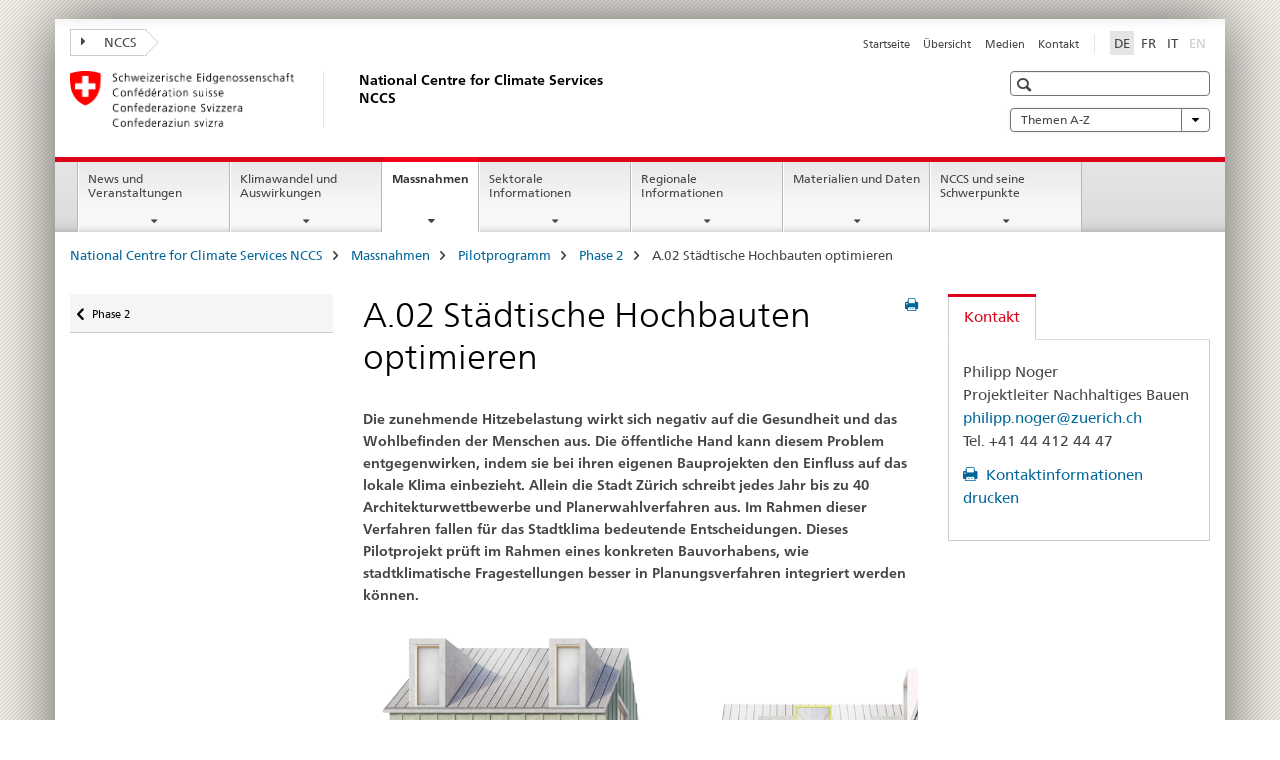

--- FILE ---
content_type: text/html;charset=utf-8
request_url: https://www.nccs.admin.ch/nccs/de/home/massnahmen/pak/projektephase2/pilotprojekte-zur-anpassung-an-den-klimawandel--cluster--umgang-/a-02-staedtische-hochbauten-optimieren.html
body_size: 13262
content:

<!DOCTYPE HTML>
<!--[if lt IE 7 ]> <html lang="de" class="no-js ie6 oldie"> <![endif]-->
<!--[if IE 7 ]> <html lang="de" class="no-js ie7 oldie"> <![endif]-->
<!--[if IE 8 ]> <html lang="de" class="no-js ie8 oldie"> <![endif]-->
<!--[if IE 9 ]> <html lang="de" class="no-js ie9"> <![endif]-->
<!--[if gt IE 9 ]><!--><html lang="de" class="no-js no-ie"> <!--<![endif]-->


    
<head>
    
    


	
	
		<title>A.02 Städtische Hochbauten optimieren </title>
	
	


<meta charset="utf-8" />
<meta http-equiv="X-UA-Compatible" content="IE=edge" />
<meta name="viewport" content="width=device-width, initial-scale=1.0" />
<meta http-equiv="cleartype" content="on" />


	<meta name="msapplication-TileColor" content="#ffffff"/>
	<meta name="msapplication-TileImage" content="/etc/designs/core/frontend/guidelines/img/ico/mstile-144x144.png"/>
	<meta name="msapplication-config" content="/etc/designs/core/frontend/guidelines/img/ico/browserconfig.xml"/>



	
	
		
	


	<meta name="keywords" content="Pilotprogramm Anpassung an den Klimawandel - Phase 2,Projekte,Raumentwicklung und Stadtplanung,Anpassung an den Klimawandel,Zürich (Kanton),Zürich (Stadt)" />




<meta name="language" content="de" />
<meta name="author" content="National Centre for Climate Services NCCS" />




	<!-- current page in other languages -->
	
		<link rel="alternate" type="text/html" href="/nccs/de/home/massnahmen/pak/projektephase2/pilotprojekte-zur-anpassung-an-den-klimawandel--cluster--umgang-/a-02-staedtische-hochbauten-optimieren.html" hreflang="de" lang="de"/>
	
		<link rel="alternate" type="text/html" href="/nccs/it/home/provvedimenti/programma-pilota-adattamento-ai-cambiamenti-climatici/projektephase2/pilotprojekte-zur-anpassung-an-den-klimawandel--cluster--umgang-/a.02-ottimizzare-gli-edifici-urbani.html" hreflang="it" lang="it"/>
	
		<link rel="alternate" type="text/html" href="/nccs/fr/home/mesures/pak/projektephase2/pilotprojekte-zur-anpassung-an-den-klimawandel--cluster--umgang-/a-02-optimiser-les-batiments-en-zone-urbaine.html" hreflang="fr" lang="fr"/>
	




	<meta name="twitter:card" content="summary"/>
	
	
		<meta property="og:url" content="https://www.nccs.admin.ch/nccs/de/home/massnahmen/pak/projektephase2/pilotprojekte-zur-anpassung-an-den-klimawandel--cluster--umgang-/a-02-staedtische-hochbauten-optimieren.html"/>
	
	<meta property="og:type" content="article"/>
	
		<meta property="og:title" content="A.02 Städtische Hochbauten optimieren "/>
	
	
	






    









	<!--style type="text/css" id="antiClickjack">body{display:none !important;}</style-->
	<script type="text/javascript">

		var styleElement = document.createElement('STYLE');
		styleElement.setAttribute('id', 'antiClickjack');
		styleElement.setAttribute('type', 'text/css');
		styleElement.innerHTML = 'body {display:none !important;}';
		document.getElementsByTagName('HEAD')[0].appendChild(styleElement);

		if (self === top) {
			var antiClickjack = document.getElementById("antiClickjack");
			antiClickjack.parentNode.removeChild(antiClickjack);
		} else {
			top.location = self.location;
		}
	</script>




<script src="/etc.clientlibs/clientlibs/granite/jquery.min.js"></script>
<script src="/etc.clientlibs/clientlibs/granite/utils.min.js"></script>



	<script>
		Granite.I18n.init({
			locale: "de",
			urlPrefix: "/libs/cq/i18n/dict."
		});
	</script>



	<link rel="stylesheet" href="/etc/designs/core/frontend/guidelines.min.css" type="text/css">

	<link rel="stylesheet" href="/etc/designs/core/frontend/modules.min.css" type="text/css">

	
	<link rel="shortcut icon" href="/etc/designs/core/frontend/guidelines/img/ico/favicon.ico">
	<link rel="apple-touch-icon" sizes="57x57" href="/etc/designs/core/frontend/guidelines/img/ico/apple-touch-icon-57x57.png"/>
	<link rel="apple-touch-icon" sizes="114x114" href="/etc/designs/core/frontend/guidelines/img/ico/apple-touch-icon-114x114.png"/>
	<link rel="apple-touch-icon" sizes="72x72" href="/etc/designs/core/frontend/guidelines/img/ico/apple-touch-icon-72x72.png"/>
	<link rel="apple-touch-icon" sizes="144x144" href="/etc/designs/core/frontend/guidelines/img/ico/apple-touch-icon-144x144.png"/>
	<link rel="apple-touch-icon" sizes="60x60" href="/etc/designs/core/frontend/guidelines/img/ico/apple-touch-icon-60x60.png"/>
	<link rel="apple-touch-icon" sizes="120x120" href="/etc/designs/core/frontend/guidelines/img/ico/apple-touch-icon-120x120.png"/>
	<link rel="apple-touch-icon" sizes="76x76" href="/etc/designs/core/frontend/guidelines/img/ico/apple-touch-icon-76x76.png"/>
	<link rel="icon" type="image/png" href="/etc/designs/core/frontend/guidelines/img/ico/favicon-96x96.png" sizes="96x96"/>
	<link rel="icon" type="image/png" href="/etc/designs/core/frontend/guidelines/img/ico/favicon-16x16.png" sizes="16x16"/>
	<link rel="icon" type="image/png" href="/etc/designs/core/frontend/guidelines/img/ico/favicon-32x32.png" sizes="32x32"/>







	<!--[if lt IE 9]>
		<script src="https://cdnjs.cloudflare.com/polyfill/v2/polyfill.js?version=4.8.0"></script>
	<![endif]-->



    



    
        

	

    

</head>


    

<body class="mod mod-layout   skin-layout-template-contentpage">

<div class="mod mod-homepage">
<ul class="access-keys" role="navigation">
    <li><a href="/nccs/de/home.html" accesskey="0">Homepage</a></li>
    
    <li><a href="#main-navigation" accesskey="1">Main navigation</a></li>
    
    
    <li><a href="#content" accesskey="2">Content area</a></li>
    
    
    <li><a href="#site-map" accesskey="3">Sitemap</a></li>
    
    
    <li><a href="#search-field" accesskey="4">Search</a></li>
    
</ul>
</div>

<!-- begin: container -->
<div class="container container-main">

    


<header style="background-size: cover; background-image:" role="banner">
	

	<div class="clearfix">
		
			


	



	<nav class="navbar treecrumb pull-left">

		
		
			<h2 class="sr-only">National Centre for Climate Services NCCS</h2>
		

		
			
				<ul class="nav navbar-nav">
				

						

						
						<li class="dropdown">
							
							
								
									<a id="federalAdministration-dropdown" href="#" aria-label="NCCS" class="dropdown-toggle" data-toggle="dropdown"><span class="icon icon--right"></span> NCCS</a>
								
								
							

							
								
								<ul class="dropdown-menu" role="menu" aria-labelledby="federalAdministration-dropdown">
									
										
										<li class="dropdown-header">
											
												
													<a href="/nccs/de/home/das-nccs/das-nccs-im-portrait/organisation/mitglieder-und-partner.html" aria-label="Mitglieder und Partner" data-skipextcss="true">Mitglieder und Partner</a>
												
												
											

											
											
												
													<ul>
														<li>
															
																
																
																
																	<a href="http://www.meteoschweiz.admin.ch" aria-label="MeteoSchweiz: Bundesamt für Meteorologie und Klimatologie" target="_blank" title=""> MeteoSchweiz: Bundesamt für Meteorologie und Klimatologie</a>
																
															
														</li>
													</ul>
												
											
												
													<ul>
														<li>
															
																
																
																
																	<a href="https://www.bafu.admin.ch/bafu/de/home.html" aria-label="BAFU: Bundesamt für Umwelt" target="_blank" title=""> BAFU: Bundesamt für Umwelt</a>
																
															
														</li>
													</ul>
												
											
												
													<ul>
														<li>
															
																
																
																
																	<a href="https://www.blw.admin.ch/blw/de/home.html" aria-label="BLW: Bundesamt für Landwirtschaft" target="_blank" title=""> BLW: Bundesamt für Landwirtschaft</a>
																
															
														</li>
													</ul>
												
											
												
													<ul>
														<li>
															
																
																
																
																	<a href="https://www.babs.admin.ch/" aria-label="BABS: Bundesamt für Bevölkerungsschutz" target="_blank" title=""> BABS: Bundesamt für Bevölkerungsschutz</a>
																
															
														</li>
													</ul>
												
											
												
													<ul>
														<li>
															
																
																
																
																	<a href="http://www.bag.admin.ch" aria-label="BAG: Bundesamt für Gesundheit" target="_blank" title=""> BAG: Bundesamt für Gesundheit</a>
																
															
														</li>
													</ul>
												
											
												
													<ul>
														<li>
															
																
																
																
																	<a href="http://www.blv.admin.ch" aria-label="BLV: Bundesamt für Lebensmittelsicherheit und Veterinärwesen" target="_blank" title=""> BLV: Bundesamt für Lebensmittelsicherheit und Veterinärwesen</a>
																
															
														</li>
													</ul>
												
											
												
													<ul>
														<li>
															
																
																
																
																	<a href="https://www.bfe.admin.ch/bfe/de/home.html" aria-label="BFE: Bundesamt für Energie" target="_blank" title=""> BFE: Bundesamt für Energie</a>
																
															
														</li>
													</ul>
												
											
												
													<ul>
														<li>
															
																
																
																
																	<a href="https://www.ethz.ch/de.html" aria-label="ETH Zürich" target="_blank" title=""> ETH Zürich</a>
																
															
														</li>
													</ul>
												
											
												
													<ul>
														<li>
															
																
																
																
																	<a href="https://www.wsl.ch/de.html" aria-label="WSL: Eidg. Forschungsanstalt für Wald, Schnee und Landschaft" target="_blank" title=""> WSL: Eidg. Forschungsanstalt für Wald, Schnee und Landschaft</a>
																
															
														</li>
													</ul>
												
											
										</li>
									
								</ul>
							
						</li>
					
				</ul>
			
			
		
	</nav>




		

		
<!-- begin: metanav -->
<section class="nav-services clearfix">
	
	
		


	
	<h2>A.02 Städtische Hochbauten optimieren </h2>

	

		
		

		<nav class="nav-lang">
			<ul>
				
					<li>
						
							
								<a class="active" lang="de" title="Deutsch selected" aria-label="Deutsch selected">DE</a>
							
							
							
						
					</li>
				
					<li>
						
							
							
								<a href="/nccs/fr/home/mesures/pak/projektephase2/pilotprojekte-zur-anpassung-an-den-klimawandel--cluster--umgang-/a-02-optimiser-les-batiments-en-zone-urbaine.html" lang="fr" title="Französisch" aria-label="Französisch">FR</a>
							
							
						
					</li>
				
					<li>
						
							
							
								<a href="/nccs/it/home/provvedimenti/programma-pilota-adattamento-ai-cambiamenti-climatici/projektephase2/pilotprojekte-zur-anpassung-an-den-klimawandel--cluster--umgang-/a.02-ottimizzare-gli-edifici-urbani.html" lang="it" title="Italienisch" aria-label="Italienisch">IT</a>
							
							
						
					</li>
				
					<li>
						
							
							
							
								<a class="disabled" lang="en" title="Englisch" aria-label="Englisch">EN<span class="sr-only">disabled</span></a>
							
						
					</li>
				
			</ul>
		</nav>

	


		
		

    
        
            
            

                
                <h2 class="sr-only">Service navigation</h2>

                <nav class="nav-service">
                    <ul>
                        
                        
                            <li><a href="/nccs/de/home.html" title="Startseite" aria-label="Startseite" data-skipextcss="true">Startseite</a></li>
                        
                            <li><a href="/nccs/de/home/sitemap.html" title="&Uuml;bersicht" aria-label="&Uuml;bersicht" data-skipextcss="true">&Uuml;bersicht</a></li>
                        
                            <li><a href="/nccs/de/home/das-nccs/das-nccs-im-portrait/medien.html" title="Medien" aria-label="Medien" data-skipextcss="true">Medien</a></li>
                        
                            <li><a href="/nccs/de/home/das-nccs/das-nccs-im-portrait/kontakt.html" title="Kontakt" aria-label="Kontakt" data-skipextcss="true">Kontakt</a></li>
                        
                    </ul>
                </nav>

            
        
    


	
	
</section>
<!-- end: metanav -->

	</div>

	
		

	
	
		
<div class="mod mod-logo">
    
        
        
            
                <a href="/nccs/de/home.html" class="brand  hidden-xs" id="logo" title="National Centre for Climate Services NCCS" aria-label="National Centre for Climate Services NCCS">
                    
                        
                            <img src="/nccs/de/_jcr_content/logo/image.imagespooler.png/1540483049233/logo.png" alt="National Centre for Climate Services NCCS"/>
                        
                        
                    
                    <h2 id="logo-desktop-departement">National Centre for Climate Services NCCS
                    </h2>
                </a>
                
            
        
    
</div>

	


	

 	
		


	



	
	
		

<div class="mod mod-searchfield">

	
		

		
			

			<!-- begin: sitesearch desktop-->
			<div class="mod mod-searchfield global-search global-search-standard">
				<form action="/nccs/de/home/suche.html" class="form-horizontal form-search pull-right">
					<h2 class="sr-only">Suche</h2>
					<label for="search-field" class="sr-only"></label>
					<input id="search-field" name="query" class="form-control search-field" type="text" placeholder=""/>
                    <button class="icon icon--search icon--before" tabindex="0" role="button">
                        <span class="sr-only"></span>
                    </button>
                    <button class="icon icon--close icon--after search-reset" tabindex="0" role="button"><span class="sr-only"></span></button>
					<div class="search-results">
						<div class="search-results-list"></div>
					</div>
				</form>
			</div>
			<!-- end: sitesearch desktop-->

		
	

</div>

	



	

	
		


	

<div class="mod mod-themes">
	

		<nav class="navbar yamm yamm--select ddl-to-modal">
			<h2 class="sr-only">Themen A-Z</h2>
			<ul>
				<!-- Init dropdown with the `pull-right` class if you want to have your Topics select on the right -->
				<li class="dropdown pull-right">
					<a href="#" class="dropdown-toggle" data-toggle="dropdown">
						Themen A-Z <span class="icon icon--bottom"></span>
					</a>
					<!-- begin: flyout -->
					<ul class="dropdown-menu">
						<li>
							<!-- The `yamm-content` can contain any kind of content like tab, table, list, article... -->
							<div class="yamm-content container-fluid">

								
								<div class="row">
									<div class="col-sm-12">
										<button class="yamm-close btn btn-link icon icon--after icon--close pull-right">
											Schliessen
										</button>
									</div>
								</div>

								
				                <ul class="nav nav-tabs">
				                	
				                	
				                		<li><a href="#mf_keywords_tab" data-toggle="tab" data-url="/nccs/de/_jcr_content/themes.keywordsinit.html">Schlagwörter</a></li>
				                	
				                	
				                		<li><a href="#mf_glossary_tab" data-toggle="tab" data-url="/nccs/de/_jcr_content/themes.glossaryinit.html">Glossar</a></li>
				                	
				                </ul>

				                
				                <div class="tab-content">
								

								
								
									<div class="tab-pane" id="mf_keywords_tab"></div>
									<h2 class="sr-only visible-print-block">Schlagwörter</h2>
								

								
								
									<div class="tab-pane" id="mf_glossary_tab"></div>
									<h2 class="sr-only visible-print-block">Glossar</h2>
										

								
								</div>
							</div>
						</li>
					</ul>
				</li>
			</ul>
		</nav>


</div>






	

 	


</header>



    


	
	
		

<div class="mod mod-mainnavigation">

	<!-- begin: mainnav -->
	<div class="nav-main yamm navbar" id="main-navigation">

		<h2 class="sr-only">
			Hauptnavigation
		</h2>

		
			


<!-- mobile mainnav buttonbar -->
 <section class="nav-mobile">
	<div class="table-row">
		<div class="nav-mobile-header">
			<div class="table-row">
				<span class="nav-mobile-logo">
					
						
						
							<img src="/etc/designs/core/frontend/guidelines/img/swiss.svg" onerror="this.onerror=null; this.src='/etc/designs/core/frontend/guidelines/img/swiss.png'" alt="National Centre for Climate Services NCCS"/>
						
					
				</span>
				<h2>
					<a href="/nccs/de/home.html" title="National Centre for Climate Services NCCS" aria-label="National Centre for Climate Services NCCS">NCCS</a>
				</h2>
			</div>
		</div>
		<div class="table-cell dropdown">
			<a href="#" class="nav-mobile-menu dropdown-toggle" data-toggle="dropdown">
				<span class="icon icon--menu"></span>
			</a>
			<div class="drilldown dropdown-menu" role="menu">
				<div class="drilldown-container">
					<nav class="nav-page-list">
						
							<ul aria-controls="submenu">
								
									
									
										<li>
											
												
												
													<a href="/nccs/de/home/news.html">News und Veranstaltungen</a>
												
											
										</li>
									
								
							</ul>
						
							<ul aria-controls="submenu">
								
									
									
										<li>
											
												
												
													<a href="/nccs/de/home/klimawandel-und-auswirkungen.html">Klimawandel und Auswirkungen</a>
												
											
										</li>
									
								
							</ul>
						
							<ul aria-controls="submenu">
								
									
									
										<li>
											
												
												
													<a href="/nccs/de/home/massnahmen.html">Massnahmen</a>
												
											
										</li>
									
								
							</ul>
						
							<ul aria-controls="submenu">
								
									
									
										<li>
											
												
												
													<a href="/nccs/de/home/sektoren.html">Sektorale Informationen</a>
												
											
										</li>
									
								
							</ul>
						
							<ul aria-controls="submenu">
								
									
									
										<li>
											
												
												
													<a href="/nccs/de/home/regionen.html">Regionale Informationen</a>
												
											
										</li>
									
								
							</ul>
						
							<ul aria-controls="submenu">
								
									
									
										<li>
											
												
												
													<a href="/nccs/de/home/materialien-und-daten.html">Materialien und Daten</a>
												
											
										</li>
									
								
							</ul>
						
							<ul aria-controls="submenu">
								
									
									
										<li>
											
												
												
													<a href="/nccs/de/home/das-nccs.html">NCCS und seine Schwerpunkte</a>
												
											
										</li>
									
								
							</ul>
						

						<button class="yamm-close-bottom" aria-label="Schliessen">
							<span class="icon icon--top" aria-hidden="true"></span>
						</button>
					</nav>
				</div>
			</div>
		</div>
		<div class="table-cell dropdown">
			<a href="#" class="nav-mobile-menu dropdown-toggle" data-toggle="dropdown">
				<span class="icon icon--search"></span>
			</a>
			<div class="dropdown-menu" role="menu">
				
				



	
		


<div class="mod mod-searchfield">

    
        <div class="mod mod-searchfield global-search global-search-mobile">
            <form action="/nccs/de/home/suche.html" class="form  mod-searchfield-mobile" role="form">
                <h2 class="sr-only">Suche</h2>
                <label for="search-field-phone" class="sr-only">
                    
                </label>
                <input id="search-field-phone" name="query" class="search-input form-control" type="text" placeholder=""/>
                <button class="icon icon--search icon--before" tabindex="0" role="button">
                    <span class="sr-only"></span>
                </button>
                <button class="icon icon--close icon--after search-reset" tabindex="0" role="button"><span class="sr-only"></span></button>

                <div class="search-results">
                    <div class="search-results-list"></div>
                </div>
            </form>
        </div>
    

</div>

	
	


				
			</div>
		</div>
	</div>
</section>

		

		
		<ul class="nav navbar-nav" aria-controls="submenu">

			
			

				
                
				

				<li class="dropdown yamm-fw  ">
					
						
			      		
							<a href="/nccs/de/home/news.html" aria-label="News und Veranstaltungen" class="dropdown-toggle" data-toggle="dropdown" data-url="/nccs/de/home/news/_jcr_content/par.html">News und Veranstaltungen</a>
							
							<ul class="dropdown-menu" role="menu" aria-controls="submenu">
								<li>
									<div class="yamm-content container-fluid">
										<div class="row">
											<div class="col-sm-12">
												<button class="yamm-close btn btn-link icon icon--after icon--close pull-right">Schliessen</button>
											</div>
										</div>
										<div class="row">
											<div class="col-md-12 main-column">

											</div>
										</div>
										<br><br><br>
										<button class="yamm-close-bottom" aria-label="Schliessen"><span class="icon icon--top"></span></button>
									</div>
								</li>
							</ul>
						
					
				</li>
			

				
                
				

				<li class="dropdown yamm-fw  ">
					
						
			      		
							<a href="/nccs/de/home/klimawandel-und-auswirkungen.html" aria-label="Klimawandel und Auswirkungen" class="dropdown-toggle" data-toggle="dropdown" data-url="/nccs/de/home/klimawandel-und-auswirkungen/_jcr_content/par.html">Klimawandel und Auswirkungen</a>
							
							<ul class="dropdown-menu" role="menu" aria-controls="submenu">
								<li>
									<div class="yamm-content container-fluid">
										<div class="row">
											<div class="col-sm-12">
												<button class="yamm-close btn btn-link icon icon--after icon--close pull-right">Schliessen</button>
											</div>
										</div>
										<div class="row">
											<div class="col-md-12 main-column">

											</div>
										</div>
										<br><br><br>
										<button class="yamm-close-bottom" aria-label="Schliessen"><span class="icon icon--top"></span></button>
									</div>
								</li>
							</ul>
						
					
				</li>
			

				
                
				

				<li class="dropdown yamm-fw  current">
					
						
			      		
							<a href="/nccs/de/home/massnahmen.html" aria-label="Massnahmen" class="dropdown-toggle" data-toggle="dropdown" data-url="/nccs/de/home/massnahmen/_jcr_content/par.html">Massnahmen<span class="sr-only">current page</span></a>
							
							<ul class="dropdown-menu" role="menu" aria-controls="submenu">
								<li>
									<div class="yamm-content container-fluid">
										<div class="row">
											<div class="col-sm-12">
												<button class="yamm-close btn btn-link icon icon--after icon--close pull-right">Schliessen</button>
											</div>
										</div>
										<div class="row">
											<div class="col-md-12 main-column">

											</div>
										</div>
										<br><br><br>
										<button class="yamm-close-bottom" aria-label="Schliessen"><span class="icon icon--top"></span></button>
									</div>
								</li>
							</ul>
						
					
				</li>
			

				
                
				

				<li class="dropdown yamm-fw  ">
					
						
			      		
							<a href="/nccs/de/home/sektoren.html" aria-label="Sektorale Informationen" class="dropdown-toggle" data-toggle="dropdown" data-url="/nccs/de/home/sektoren/_jcr_content/par.html">Sektorale Informationen</a>
							
							<ul class="dropdown-menu" role="menu" aria-controls="submenu">
								<li>
									<div class="yamm-content container-fluid">
										<div class="row">
											<div class="col-sm-12">
												<button class="yamm-close btn btn-link icon icon--after icon--close pull-right">Schliessen</button>
											</div>
										</div>
										<div class="row">
											<div class="col-md-12 main-column">

											</div>
										</div>
										<br><br><br>
										<button class="yamm-close-bottom" aria-label="Schliessen"><span class="icon icon--top"></span></button>
									</div>
								</li>
							</ul>
						
					
				</li>
			

				
                
				

				<li class="dropdown yamm-fw  ">
					
						
			      		
							<a href="/nccs/de/home/regionen.html" aria-label="Regionale Informationen" class="dropdown-toggle" data-toggle="dropdown" data-url="/nccs/de/home/regionen/_jcr_content/par.html">Regionale Informationen</a>
							
							<ul class="dropdown-menu" role="menu" aria-controls="submenu">
								<li>
									<div class="yamm-content container-fluid">
										<div class="row">
											<div class="col-sm-12">
												<button class="yamm-close btn btn-link icon icon--after icon--close pull-right">Schliessen</button>
											</div>
										</div>
										<div class="row">
											<div class="col-md-12 main-column">

											</div>
										</div>
										<br><br><br>
										<button class="yamm-close-bottom" aria-label="Schliessen"><span class="icon icon--top"></span></button>
									</div>
								</li>
							</ul>
						
					
				</li>
			

				
                
				

				<li class="dropdown yamm-fw  ">
					
						
			      		
							<a href="/nccs/de/home/materialien-und-daten.html" aria-label="Materialien und Daten" class="dropdown-toggle" data-toggle="dropdown" data-url="/nccs/de/home/materialien-und-daten/_jcr_content/par.html">Materialien und Daten</a>
							
							<ul class="dropdown-menu" role="menu" aria-controls="submenu">
								<li>
									<div class="yamm-content container-fluid">
										<div class="row">
											<div class="col-sm-12">
												<button class="yamm-close btn btn-link icon icon--after icon--close pull-right">Schliessen</button>
											</div>
										</div>
										<div class="row">
											<div class="col-md-12 main-column">

											</div>
										</div>
										<br><br><br>
										<button class="yamm-close-bottom" aria-label="Schliessen"><span class="icon icon--top"></span></button>
									</div>
								</li>
							</ul>
						
					
				</li>
			

				
                
				

				<li class="dropdown yamm-fw  ">
					
						
			      		
							<a href="/nccs/de/home/das-nccs.html" aria-label="NCCS und seine Schwerpunkte" class="dropdown-toggle" data-toggle="dropdown" data-url="/nccs/de/home/das-nccs/_jcr_content/par.html">NCCS und seine Schwerpunkte</a>
							
							<ul class="dropdown-menu" role="menu" aria-controls="submenu">
								<li>
									<div class="yamm-content container-fluid">
										<div class="row">
											<div class="col-sm-12">
												<button class="yamm-close btn btn-link icon icon--after icon--close pull-right">Schliessen</button>
											</div>
										</div>
										<div class="row">
											<div class="col-md-12 main-column">

											</div>
										</div>
										<br><br><br>
										<button class="yamm-close-bottom" aria-label="Schliessen"><span class="icon icon--top"></span></button>
									</div>
								</li>
							</ul>
						
					
				</li>
			
		</ul>
	</div>
</div>

	



    

<!-- begin: main -->
<div class="container-fluid hidden-xs">
	<div class="row">
		<div class="col-sm-12">
			
	


<div class="mod mod-breadcrumb">
	<h2 id="br1" class="sr-only">Seitenpfad (Breadcrumb)</h2>
	<ol class="breadcrumb" role="menu" aria-labelledby="br1">
		
			<li><a href="/nccs/de/home.html" title="National Centre for Climate Services NCCS" aria-label="National Centre for Climate Services NCCS">National Centre for Climate Services NCCS</a><span class="icon icon--greater"></span></li>
		
			<li><a href="/nccs/de/home/massnahmen.html" title="Massnahmen" aria-label="Massnahmen">Massnahmen</a><span class="icon icon--greater"></span></li>
		
			<li><a href="/nccs/de/home/massnahmen/pak.html" title="Pilotprogramm" aria-label="Pilotprogramm">Pilotprogramm</a><span class="icon icon--greater"></span></li>
		
			<li><a href="/nccs/de/home/massnahmen/pak/projektephase2.html" title="Phase 2" aria-label="Phase 2">Phase 2</a><span class="icon icon--greater"></span></li>
		
		<li class="active" role="presentation">A.02 Städtische Hochbauten optimieren </li>
	</ol>
</div>

	
		</div>
	</div>
</div>



	
	
		<div class="container-fluid">
			

<div class="row">
    <div class="col-sm-4 col-md-3 drilldown">
        

<div class="mod mod-leftnavigation">

		<a href="#collapseSubNav" data-toggle="collapse" class="collapsed visible-xs">Unternavigation</a>
		<div class="drilldown-container">
			<nav class="nav-page-list">
				
					<a href="/nccs/de/home/massnahmen/pak/projektephase2.html" class="icon icon--before icon--less visible-xs">Zurück</a>

					<a href="/nccs/de/home/massnahmen/pak/projektephase2.html" class="icon icon--before icon--less"><span class="sr-only">Zurück </span>Phase 2</a>
				
				<ul>
					

					
					
					

					
				</ul>
			</nav>
		</div>

</div>

    </div>
    <div class="col-sm-8 col-md-9 main-column" id="content" role="main">
        <div class="row">
            <div class="col-md-8 main-content js-glossary-context">
                

<div class="visible-xs visible-sm">
	<p><a href="#context-sidebar" class="icon icon--before icon--root">Navigation</a></p>
</div>

<div class="contentHead">
	



<div class="mod mod-backtooverview">
	
</div>


	
	


	
	
		<a href="javascript:$.printPreview.printPreview()" onclick="" class="icon icon--before icon--print pull-right" title="Seite drucken"></a>
	




	
	

<div class="mod mod-contentpagewide">
    <h1 class="text-inline">A.02 Städtische Hochbauten optimieren </h1>
</div>

</div>	






<div class="mod mod-text">
    
        
        
            <article class="clearfix">
                
                
                    <p class="lead">Die zunehmende Hitzebelastung wirkt sich negativ auf die Gesundheit und das Wohlbefinden der Menschen aus. Die öffentliche Hand kann diesem Problem entgegenwirken, indem sie bei ihren eigenen Bauprojekten den Einfluss auf das lokale Klima einbezieht. Allein die Stadt Zürich schreibt jedes Jahr bis zu 40 Architekturwettbewerbe und Planerwahlverfahren aus. Im Rahmen dieser Verfahren fallen für das Stadtklima bedeutende Entscheidungen. Dieses Pilotprojekt prüft im Rahmen eines konkreten Bauvorhabens, wie stadtklimatische Fragestellungen besser in Planungsverfahren integriert werden können.</p>
                
            </article>
        
    
</div>
<div class="mod mod-image">
	
		
		
			
				
				
				
				
					<figure class="">
						<img src="/nccs/de/home/massnahmen/pak/projektephase2/pilotprojekte-zur-anpassung-an-den-klimawandel--cluster--umgang-/a-02-staedtische-hochbauten-optimieren/_jcr_content/par/image_569722432/image.imagespooler.jpg/1670933582153/39-VILLY-Visualisierung-02-Aussenansicht.jpg" alt="A.02 St&#228;dtische Hochbauten optimieren"/><figcaption>Visualisierung aus dem Projektwettbewerb &laquo;Stadtst&uuml;ck Triemli &ndash; Goldacker&raquo;<br/><small class="copyright">&copy; ARGE StudioBoA GmbH &amp; Amadeo Linke, Z&uuml;rich</small></figcaption>
					</figure>
				
			
		
	
</div>


<div class="mod mod-teaser">



    
    
        
            
            

            
            
                

                
                
                <div>
                    <div class="clearfix well ">
                        
                        
                            
                            
                                
                            
                        
                        
                        
                        
                            
                            
                                <h2>Ergebnisse</h2>
                            
                        
                        <p>Die meisten Grundstücke und Bauten gehören Privaten. Die öffentliche Hand kann dort bloss indirekt durch Information, Anreize und Baugesetze Einfluss nehmen. Über eigene Bauprojekte haben Behörden jedoch die Möglichkeiten, direkt auf das lokale Stadtklima einzuwirken und eine Vorbildrolle zu übernehmen.</p>
<p>Im Rahmen eines zweistufigen Wettbewerbs prüfte dieses Pilotprojekt in der Stadt Zürich, wie sich diese Handlungsmöglichkeiten in einen konkreten Wettbewerbsprozess einbeziehen lassen. Dabei zeigte sich, dass die Integration der Stadtklima-Thematik als eigenständiges Kriterium in einem Wettbewerb grundsätzlich zielführend ist.</p>
<p>Das Pilotprojekt zeigte aber auch, dass sowohl interne als auch externe Akteure im Planungsprozess für die Zusammenhänge zwischen Hochbauprojekten und dem Lokalklima sensibilisiert werden müssen. Das Bewusstsein und das Wissen ist in diesem Bereich noch wenig entwickelt. Eine wichtige Erkenntnis war auch, dass die lokalklimatische Ausgangssituation künftig bereits in einer frühen Phase (SIA-Phase I) analysiert werden müssen, um im Wettbewerbsprogramm geeignete Zielsetzungen zu formulieren.</p>
<p>Ihre Erfahrungen aus dem Wettbewerb fassten die Fachleute in einem Schlussbericht zusammen. Der Bericht enthält Hilfsmittel wie eine Checkliste und Formulierungsvorschläge für die Berücksichtigung von Klimaaspekten in öffentlichen Planungsverfahren.</p>

                        
                    </div>
                </div>
            
        
    

</div>

<div class="mod mod-headline">
	
		
		
		
			<h2>Dokumente und weiterführende Links</h2>
		
	
</div>

<div class="mod mod-tabs">
    
    
        
        
            
                
                

                    
                        <a id="context-sidebar"></a>
                        
                    

                    <!-- Nav tabs -->
                    <ul class="nav nav-tabs">
                        

                        
                            
                            
                            
                            

                            

                            <li class="active">
                                <a href="#235_1670932944789__content_nccs_de_home_massnahmen_pak_projektephase2_pilotprojekte-zur-anpassung-an-den-klimawandel--cluster--umgang-_a-02-staedtische-hochbauten-optimieren_jcr_content_par_tabs" data-toggle="tab">
                                    
                                        
                                        
                                            Links
                                        
                                    
                                </a>
                            </li>

                        
                    </ul>

                    <!-- Tab panes -->
                    <div class="tab-content tab-border">
                        

                        
                            
                            <div class="tab-pane clearfix active" id="235_1670932944789__content_nccs_de_home_massnahmen_pak_projektephase2_pilotprojekte-zur-anpassung-an-den-klimawandel--cluster--umgang-_a-02-staedtische-hochbauten-optimieren_jcr_content_par_tabs">
                                <h2 class="sr-only visible-print-block">Links</h2>
                                
<div class="mod mod-link">
	
		
		
			<p>
				<a href="https://www.stadt-zuerich.ch/hbd/de/index/hochbau/bauen-fuer-2000-watt/grundlagen-studienergebnisse/2020-08-nb-stadtklimatische-anliegen.html" target="_blank" aria-label="Schlussbericht" class="icon icon--after icon--external" title="">Schlussbericht</a><div class='description'>Stadtklimatische Anliegen in städtischen Hochbauten</div>
			</p>
		
	
</div>


    
        
    



                            </div>
                        

                    </div>

                
            
        
    
    
</div>


<div class="mod mod-text">
    
        
        
            <article class="clearfix">
                
                    <h2>Ausgangslage</h2>
<p>Der Klimawandel trifft Zürich als grösste Schweizer Stadt besonders stark. Bereits heute bestehen Stadtstrukturen, in denen in Hitzeperioden deutlich mehr gesundheitsschädliche Auswirkungen auftreten – allein aufgrund ihrer baulichen Ausgestaltung. Mancherorts verstärkt die Bebauung die Auswirkungen der Erwärmung sogar. Der fortschreitende Klimawandel und der in Städten zusätzlich auftretende «Wärmeinsel-Effekt» erfordern eine Reaktion. Geeignete Konzepte könnten die Erwärmung vermindern und die Auswirkungen für Mensch und Natur reduzieren. Die Stadt Zürich folgt standardisierten Verfahren, wenn sie Bauprojekte entwickelt, in denen für das Stadtklima bedeutende Entscheidungen getroffen werden. Wie im Rahmen dieser Verfahren zielgerichtet auf eine hitzereduzierende Ausgestaltung der städtischen Hochbauten und ihrer Umgebung hingewirkt werden kann, ist bislang offen. Mit diesem Pilotprojekt will die Stadt Zürich Erfahrungen sammeln.</p>
<h2>Ziele</h2>
<ul>
<li>Sensibilisierung der Planerteams und Jurymitglieder städtebaulicher Verfahren für stadtklimatische Zusammenhänge und Handlungsmöglichkeiten.</li>
<li>Implementierung von Klimaanpassungsmassnahmen in städtischen Architekturwettbewerben, mittel- bis längerfristig auch in öffentlichen und privaten Architekturwettbewerben.</li>
</ul>
<h2>Vorgehen<br>
</h2>
<ul>
<li>Systematische Aufarbeitung der Möglichkeiten, wie im Rahmen von städtischen Hochbauten auf eine stadtklimatisch günstige Bebauung hingewirkt werden kann. Diskussion und Bewertung der Handlungsmöglichkeiten. Verfassen eines internen Berichts als Planungsgrundlage.</li>
<li>Die Erkenntnisse werden in zwei aktuellen Bauvorhaben angewendet und erprobt. Dabei wird ein Projekt in der Phase der strategischen Planung/ Machbarkeitsstudie sowie ein Projekt mit einem Architekturwettbewerb ausgewählt.</li>
<li>Die Erfahrungen mit den Pilotprojekten werden in der Arbeitsgruppe ausgewertet und mit der Begleitgruppe diskutiert.</li>
<li>Die Erkenntnisse werden in einem Ergebnisbericht festgehalten. Basierend auf diesem werden Empfehlungen für die künftige Behandlung der Thematik in Projektentwicklungen und Bauprojekten für städtische Hochbauten abgeleitet.</li>
</ul>

                
                
            </article>
        
    
</div>
<div class="mod mod-headline">
	
		
		
		
			<h2>Projektregion</h2>
		
	
</div>

<div class="mod mod-image">
	
		
		
			
				
				
				
				
					<figure class="">
						<img src="/nccs/de/home/massnahmen/pak/projektephase2/pilotprojekte-zur-anpassung-an-den-klimawandel--cluster--umgang-/a-02-staedtische-hochbauten-optimieren/_jcr_content/par/image/image.imagespooler.jpg/1563972157201/a02.jpg" alt=""/>
					</figure>
				
			
		
	
</div>
<div class="mod mod-table">
    
        
        

            <table width="100%" border="1" cellspacing="0" cellpadding="1" summary="" class="table table-bordered table-striped" data-cols="2">
 <thead>
  <tr role="columnheader" class="even">
   <th><span style="margin: 0px; color: black; font-family: &quot;Tahoma&quot;,sans-serif; font-size: 9pt;">Vollständiger Projekttitel:&nbsp;</span><b></b><i></i><u></u><sub></sub><sup></sup><strike></strike></th>
   <th>S<span style="margin: 0px; color: black; font-family: &quot;Tahoma&quot;,sans-serif; font-size: 9pt;"><span style="margin: 0px; color: black; font-family: &quot;Tahoma&quot;,sans-serif; font-size: 9pt;">tadtklimatische Anliegen in städtischen Hochbauten (A.02) </span></span></th>
  </tr>
 </thead>
 <tbody>
  <tr class="odd">
   <td><span style="margin: 0px; color: black; font-family: &quot;Tahoma&quot;,sans-serif; font-size: 9pt;">Projektgebiet:</span><b></b><i></i><u></u><sub></sub><sup></sup><strike></strike></td>
   <td><span style="margin: 0px; color: black; font-family: &quot;Tahoma&quot;,sans-serif; font-size: 9pt;"><span style="margin: 0px; color: black; font-family: &quot;Tahoma&quot;,sans-serif; font-size: 9pt;">Stadt Zürich</span></span></td>
  </tr>
  <tr class="even">
   <td><span style="margin: 0px; color: black; font-family: &quot;Tahoma&quot;,sans-serif; font-size: 9pt;">Laufzeit:</span><b></b><i></i><u></u><sub></sub><sup></sup><strike></strike></td>
   <td><span style="margin: 0px; color: black; font-family: &quot;Tahoma&quot;,sans-serif; font-size: 9pt;"><span style="margin: 0px; color: black; font-family: &quot;Tahoma&quot;,sans-serif; font-size: 9pt;">Januar 2019 – Juni 2021</span></span></td>
  </tr>
  <tr class="odd">
   <td><span style="margin: 0px; color: black; font-family: &quot;Tahoma&quot;,sans-serif; font-size: 9pt;">Träger:</span><b></b><i></i><u></u><sub></sub><sup></sup><strike></strike></td>
   <td><span style="margin: 0px; color: black; font-family: &quot;Tahoma&quot;,sans-serif; font-size: 9pt;"> <p style="margin: 2.06px 56.46px 0px 0px;"><span lang="DE-CH" style="margin: 0px; color: black; line-height: 115%; letter-spacing: 0pt; font-family: &quot;Tahoma&quot;,sans-serif; font-size: 9pt;">Stadt Zürich, Amt für Hochbauten</span></p> </span></td>
  </tr>
  <tr class="even">
   <td><span style="margin: 0px; color: black; font-family: &quot;Tahoma&quot;,sans-serif; font-size: 9pt;">Begleitung:</span><b></b><i></i><u></u><sub></sub><sup></sup><strike></strike></td>
   <td><span style="margin: 0px; color: black; font-family: &quot;Tahoma&quot;,sans-serif; font-size: 9pt;"><span style="margin: 0px; color: black; font-family: &quot;Tahoma&quot;,sans-serif; font-size: 9pt;">Bundesamt für Raumentwicklung ARE</span></span></td>
  </tr>
 </tbody>
</table>

            
            

        
    
</div>



    
        
    


		






<div class="mod mod-backtooverview">
	
</div>




<div class="clearfix">
	





	
		
	
	
	






	<p class="pull-left">
		
			<small>
				<a href="mailto:climate-adaptation@bafu.admin.ch" class="icon icon--before icon--message">
					Fachkontakt
				</a>
			</small>
		
		
			<br />
		

		
			<small>
				<span class="text-dimmed">Letzte Änderung&nbsp;13.12.2022</span>
			</small>
		
	</p>


	
	


	<p class="pull-right">
		<small>
			
				<a href="#" class="icon icon--before icon--power hidden-print">
					Zum Seitenanfang
				</a>
			
		</small>
	</p>
 
</div>


	
		


	

	
<div class="mod mod-socialshare">
	

	<div class="social-sharing" aria-labelledby="social_share">
		<label id="social_share" class="sr-only">Social share</label>
		
			<a href="#" aria-label="Facebook" data-analytics="facebook" onclick="window.open('https://www.facebook.com/sharer/sharer.php?u='+encodeURIComponent(location.href), 'share-dialog', 'width=626,height=436'); return false;">
				<img src="/etc/designs/core/frontend/guidelines/img/FB-f-Logo__blue_29.png" width="16px" height="16px" alt="">
			</a>
		
		
		
			<a href="#" aria-label="Twitter" data-analytics="twitter" onclick="window.open('http://twitter.com/share?text='+encodeURIComponent('A.02 Städtische Hochbauten optimieren')+'&url='+encodeURIComponent(location.href), 'share-dialog', 'width=626,height=436'); return false;">
				<img src="/etc/designs/core/frontend/guidelines/img/Twitter_logo_blue.png" width="16px" height="16px" alt="">
			</a>
		

		
			<a href="#" aria-label="Xing" data-analytics="xing" onclick="window.open('https://www.xing.com/spi/shares/new?url='+encodeURIComponent(location.href), 'share-dialog', 'width=600,height=450'); return false;">
				<img src="/etc/designs/core/frontend/assets/img/ico-xing.png" width="16px" height="16px" alt=""/>
			</a>
		

		
			<a href="#" aria-label="LinkedIn" data-analytics="linkedin" onclick="window.open('https://www.linkedin.com/shareArticle?mini=true&url='+encodeURIComponent(location.href), 'share-dialog', 'width=600,height=450'); return false;">
				<img src="/etc/designs/core/frontend/assets/img/ico-linkedin.png" width="16px" height="16px" alt=""/>
			</a>
		
	</div>
</div>

	
	

	

            </div>
            <div class="col-md-4">
                


<div class="context-column">
	
						
		





	
		
		
			<div class="mod mod-contactbox">
				
					
					
						<ul class="nav nav-tabs">
							
								
								
									<li class="active">
										<a href="#contact" data-toggle="tab">
											Kontakt
										</a>
									</li>
								
								
							
						</ul>

						<div class="tab-content tab-border">
							
								<div class="tab-pane active" id="contact" data-print="contact-info">
									<h2 class="sr-only visible-print-block">Kontakt</h2>
									


	
		

		

		

		

		
			
				
				<p>Philipp Noger<br>
Projektleiter Nachhaltiges Bauen<br>
<a href="mailto:philipp.noger@zuerich.ch">philipp.noger@zuerich.ch</a><br>
Tel. +41 44 412 44 47 &nbsp;</p>

			
		
	


								</div>
								<p>
									<a class="icon icon--before icon--print print js-print-contact" href="#" title="Druckversion">
										Kontaktinformationen drucken
									</a>
								</p>
							

							
								
								
									
								
							
						</div>
					
				
			</div>
		
	


	
	
		



	<div class="mod mod-basket">
		<aside class="cart">
			<h4>
				Einkaufskorb
			</h4>
			<ul class="list-unstyled order-list js-order-list">
			</ul>
			
		</aside>
		<script type="text/template" id="order-list-template">
			{{ for(var i=0,item;i<data.length;i++) {
				index = i+1; item = data[i];
			}}
				<li class="clearfix" id="{{= item.id }}">
					<span class="pull-left">{{= item.quantity }}x {{= item.productTitle }}</span>
					<a class="storage-delete pull-right" href="#">
						<span class="icon icon--after icon--trash"></span>
					</a>
					<input type="hidden" name="order_{{= index }}_productTitle" value="{{= item.productTitle }}" />
					<input type="hidden" name="order_{{= index }}_quantity" value="{{= item.quantity }}" />
					<input type="hidden" name="order_{{= index }}_productId" value="{{= item.productId }}" />
					<input type="text" name="genericKeyValueParameter" value="{{= item.productTitle + "##" }}{{= item.quantity }}x" />
				</li>
			{{ } }}
		</script>
	</div>

	
	
	

	


    
        
    



</div>

            </div>
        </div>
    </div>

</div>

		</div>
	

<!-- end: main -->


    <span class="visible-print">https://www.nccs.admin.ch/content/nccs/de/home/massnahmen/pak/projektephase2/pilotprojekte-zur-anpassung-an-den-klimawandel--cluster--umgang-/a-02-staedtische-hochbauten-optimieren.html</span>

    
<footer role="contentinfo">
	<h2 class="sr-only">Footer</h2>

  

  

  
  

  	

    
        
            <div class="container-fluid footer-service">
                <h3>National Centre for Climate Services NCCS</h3>
                <nav>
                    <ul>
                        
                        
                            <li><a href="/nccs/de/home.html" title="Startseite" aria-label="Startseite">Startseite</a></li>
                        
                            <li><a href="/nccs/de/home/sitemap.html" title="&Uuml;bersicht" aria-label="&Uuml;bersicht">&Uuml;bersicht</a></li>
                        
                            <li><a href="/nccs/de/home/das-nccs/das-nccs-im-portrait/medien.html" title="Medien" aria-label="Medien">Medien</a></li>
                        
                            <li><a href="/nccs/de/home/das-nccs/das-nccs-im-portrait/kontakt.html" title="Kontakt" aria-label="Kontakt">Kontakt</a></li>
                        
                    </ul>
                </nav>
            </div>
        
    



	

    	
			
			
				
					
<div class="site-map">
	<h2 class="sr-only">Footer</h2>

	<a href="#site-map" data-target="#site-map" data-toggle="collapse" class="site-map-toggle collapsed">Sitemap</a>

	<div class="container-fluid" id="site-map">
		<div class="col-sm-6 col-md-3">
			


<div class="mod mod-linklist">
	
	



	
		
		
			
				
					
						
					
					
				

				
					
					
						<h3>Klimawandel und Auswirkungen</h3>
					
				

			
			
			
				
				
					<ul class="list-unstyled">
						
							<li>
								
									
										<a href="/nccs/de/home/klimawandel-und-auswirkungen/grundlagen-zum-klima.html" title="Grundlagen zum Klima" aria-label="Grundlagen zum Klima" data-skipextcss="true">Grundlagen zum Klima</a>
									
									
								
							</li>
						
							<li>
								
									
										<a href="/nccs/de/home/klimawandel-und-auswirkungen/analyse-der-klimabedingten-risiken-und-chancen.html" title="Risiken und Chancen des Klimawandels" aria-label="Risiken und Chancen des Klimawandels" data-skipextcss="true">Risiken und Chancen des Klimawandels</a>
									
									
								
							</li>
						
							<li>
								
									
										<a href="/nccs/de/home/klimawandel-und-auswirkungen/schweizer-klimaszenarien.html" title="Schweizer Klimaszenarien CH2018" aria-label="Schweizer Klimaszenarien CH2018" data-skipextcss="true">Schweizer Klimaszenarien CH2018</a>
									
									
								
							</li>
						
							<li>
								
									
										<a href="/nccs/de/home/klimawandel-und-auswirkungen/schweizer-hydroszenarien.html" title="Hydrologische Szenarien Hydro-CH2018" aria-label="Hydrologische Szenarien Hydro-CH2018" data-skipextcss="true">Hydrologische Szenarien Hydro-CH2018</a>
									
									
								
							</li>
						
							<li>
								
									
										<a href="/nccs/de/home/klimawandel-und-auswirkungen/nccs-impacts.html" title="Programm NCCS-Impacts" aria-label="Programm NCCS-Impacts" data-skipextcss="true">Programm NCCS-Impacts</a>
									
									
								
							</li>
						
							<li>
								
									
										<a href="/nccs/de/home/klimawandel-und-auswirkungen/klimawandel-ausland.html" title="Klimawandel im Ausland" aria-label="Klimawandel im Ausland" data-skipextcss="true">Klimawandel im Ausland</a>
									
									
								
							</li>
						
							<li>
								
									
										<a href="/nccs/de/home/klimawandel-und-auswirkungen/schweizer-klimaszenarien-ch2025.html" title="Klima CH2025" aria-label="Klima CH2025" data-skipextcss="true">Klima CH2025</a>
									
									
								
							</li>
						
					</ul>
				
			
			
		
	



	
</div>

		</div>
		<div class="col-sm-6 col-md-3">
			


<div class="mod mod-linklist">
	
	



	
		
		
			
				
					
						
					
					
				

				
					
					
						<h3>Massnahmen und Projekte</h3>
					
				

			
			
			
				
				
					<ul class="list-unstyled">
						
							<li>
								
									
										<a href="/nccs/de/home/massnahmen/klimaschutz.html" title="Klimaschutz" aria-label="Klimaschutz" data-skipextcss="true">Klimaschutz</a>
									
									
								
							</li>
						
							<li>
								
									
										<a href="/nccs/de/home/massnahmen/anpassung-an-den-klimawandel.html" title="Anpassung an den Klimawandel" aria-label="Anpassung an den Klimawandel" data-skipextcss="true">Anpassung an den Klimawandel</a>
									
									
								
							</li>
						
							<li>
								
									
										<a href="/nccs/de/home/massnahmen/pak.html" title="Pilotprogramm" aria-label="Pilotprogramm" data-skipextcss="true">Pilotprogramm</a>
									
									
								
							</li>
						
							<li>
								
									
										<a href="/nccs/de/home/massnahmen/projekte.html" title="Projekte" aria-label="Projekte" data-skipextcss="true">Projekte</a>
									
									
								
							</li>
						
							<li>
								
									
										<a href="/nccs/de/home/massnahmen/leitfaden.html" title="Leitf&auml;den" aria-label="Leitf&auml;den" data-skipextcss="true">Leitf&auml;den</a>
									
									
								
							</li>
						
							<li>
								
									
										<a href="/nccs/de/home/massnahmen/kommunikation-und-bildung.html" title="Klimaprogramm Bildung und Kommunikation" aria-label="Klimaprogramm Bildung und Kommunikation" data-skipextcss="true">Klimaprogramm Bildung und Kommunikation</a>
									
									
								
							</li>
						
					</ul>
				
			
			
		
	



	
</div>

		</div>
		<div class="col-sm-6 col-md-3">
			


<div class="mod mod-linklist">
	
	



	
		
		
			
				
					
						
					
					
				

				
					
					
						<h3>Betroffene Sektoren</h3>
					
				

			
			
			
				
				
					<ul class="list-unstyled">
						
							<li>
								
									
										<a href="/nccs/de/home/sektoren/wasserwirtschaft.html" title="Wasserwirtschaft und Hydrologie" aria-label="Wasserwirtschaft und Hydrologie" data-skipextcss="true">Wasserwirtschaft und Hydrologie</a>
									
									
								
							</li>
						
							<li>
								
									
										<a href="/nccs/de/home/sektoren/waldwirtschaft.html" title="Waldwirtschaft" aria-label="Waldwirtschaft" data-skipextcss="true">Waldwirtschaft</a>
									
									
								
							</li>
						
							<li>
								
									
										<a href="/nccs/de/home/sektoren/landwirtschaft.html" title="Landwirtschaft" aria-label="Landwirtschaft" data-skipextcss="true">Landwirtschaft</a>
									
									
								
							</li>
						
							<li>
								
									
										<a href="/nccs/de/home/sektoren/gesundheit.html" title="Gesundheit" aria-label="Gesundheit" data-skipextcss="true">Gesundheit</a>
									
									
								
							</li>
						
							<li>
								
									
										<a href="/nccs/de/home/sektoren/energie.html" title="Energie" aria-label="Energie" data-skipextcss="true">Energie</a>
									
									
								
							</li>
						
							<li>
								
									
										<a href="/nccs/de/home/sektoren/tourismus.html" title="Tourismus" aria-label="Tourismus" data-skipextcss="true">Tourismus</a>
									
									
								
							</li>
						
							<li>
								
									
										<a href="/nccs/de/home/sektoren/umgang-mit-naturgefahren.html" title="Umgang mit Naturgefahren" aria-label="Umgang mit Naturgefahren" data-skipextcss="true">Umgang mit Naturgefahren</a>
									
									
								
							</li>
						
							<li>
								
									
										<a href="/nccs/de/home/sektoren/biodiversitaetsmanagement.html" title="Biodiversit&auml;tsmanagement" aria-label="Biodiversit&auml;tsmanagement" data-skipextcss="true">Biodiversit&auml;tsmanagement</a>
									
									
								
							</li>
						
							<li>
								
									
										<a href="/nccs/de/home/sektoren/raumentwicklung-und-stadtplanung.html" title="Raumentwicklung und Stadtplanung" aria-label="Raumentwicklung und Stadtplanung" data-skipextcss="true">Raumentwicklung und Stadtplanung</a>
									
									
								
							</li>
						
					</ul>
				
			
			
		
	



	
</div>

		</div>
		<div class="col-sm-6 col-md-3">
			


<div class="mod mod-linklist">
	
	



	
		
		
			
				
					
						
					
					
				

				
					
					
						<h3>Regionale Informationen</h3>
					
				

			
			
			
				
				
					<ul class="list-unstyled">
						
							<li>
								
									
										<a href="/nccs/de/home/regionen/grossregionen.html" title="Grossregionen" aria-label="Grossregionen" data-skipextcss="true">Grossregionen</a>
									
									
								
							</li>
						
							<li>
								
									
										<a href="/nccs/de/home/regionen/kantone.html" title="Kantone" aria-label="Kantone" data-skipextcss="true">Kantone</a>
									
									
								
							</li>
						
							<li>
								
									
										<a href="/nccs/de/home/regionen/staedte-und-gemeinden.html" title="St&auml;dte und Gemeinden" aria-label="St&auml;dte und Gemeinden" data-skipextcss="true">St&auml;dte und Gemeinden</a>
									
									
								
							</li>
						
					</ul>
				
			
			
		
	



	
</div>

		</div>
		<div class="col-sm-6 col-md-3">
			


<div class="mod mod-linklist">
	
	



	
		
		
			
				
					
						
					
					
				

				
					
					
						<h3>News und Veranstaltungen</h3>
					
				

			
			
			
				
				
					<ul class="list-unstyled">
						
							<li>
								
									
										<a href="/nccs/de/home/news/news.html" title="News" aria-label="News" data-skipextcss="true">News</a>
									
									
								
							</li>
						
							<li>
								
									
										<a href="/nccs/de/home/news/veranstaltungen.html" title="Veranstaltungen" aria-label="Veranstaltungen" data-skipextcss="true">Veranstaltungen</a>
									
									
								
							</li>
						
					</ul>
				
			
			
		
	



	
</div>

		</div>
		<div class="col-sm-6 col-md-3">
			


<div class="mod mod-linklist">
	
	



	
		
		
			
				
					
						
					
					
				

				
					
					
						<h3>Materialien und Daten</h3>
					
				

			
			
			
				
				
					<ul class="list-unstyled">
						
							<li>
								
									
										<a href="/nccs/de/home/materialien-und-daten/daten.html" title="Daten" aria-label="Daten" data-skipextcss="true">Daten</a>
									
									
								
							</li>
						
							<li>
								
									
										<a href="/nccs/de/home/materialien-und-daten/mediathek.html" title="Mediathek" aria-label="Mediathek" data-skipextcss="true">Mediathek</a>
									
									
								
							</li>
						
					</ul>
				
			
			
		
	



	
</div>

		</div>
		<div class="col-sm-6 col-md-3">
			


<div class="mod mod-linklist">
	
	



	
		
		
			
				
					
						
					
					
				

				
					
					
						<h3>Alles zum National Centre for Climate Services NCCS</h3>
					
				

			
			
			
				
				
					<ul class="list-unstyled">
						
							<li>
								
									
										<a href="/nccs/de/home/das-nccs/das-nccs-im-portrait.html" title="Das NCCS im Portrait" aria-label="Das NCCS im Portrait" data-skipextcss="true">Das NCCS im Portrait</a>
									
									
								
							</li>
						
							<li>
								
									
										<a href="/nccs/de/home/das-nccs/themenschwerpunkte.html" title="Themenschwerpunkte und weitere fachliche Aktivit&auml;ten" aria-label="Themenschwerpunkte und weitere fachliche Aktivit&auml;ten" data-skipextcss="true">Themenschwerpunkte und weitere fachliche Aktivit&auml;ten</a>
									
									
								
							</li>
						
							<li>
								
									
										<a href="/nccs/de/home/das-nccs/vernetzung.html" title="Vernetzung" aria-label="Vernetzung" data-skipextcss="true">Vernetzung</a>
									
									
								
							</li>
						
					</ul>
				
			
			
		
	



	
</div>

		</div>
		<div class="col-sm-6 col-md-3">
			


<div class="mod mod-linklist">
	
	



	
		
		
			
			
			
				
					
				
				
			
			
		
	



	
</div>

		</div>
	</div>
</div>
				
			
		
    


  	<div class="container-fluid">
  		
	


	
		
		
			
		
	



		
	

<div class="mod mod-cobranding">
    
        
            
        
        
    
</div>




  		<!-- begin: logo phone -->
		
			
			

	
		
<div class="mod mod-logo">
	
	
		
			<hr class="footer-line visible-xs">
			<img src="/nccs/de/_jcr_content/logo/image.imagespooler.png/1540483049233/logo.png" class="visible-xs" alt="National Centre for Climate Services NCCS"/>
		
		
	
	
</div>
	
	


			
		
	 	<!-- end: logo phone -->
  	</div>

    

<div class="footer-address">
	

	<span class="hidden-xs">National Centre for Climate Services NCCS</span>


	

	
		
			<nav class="pull-right">
				<ul>
					
						<li><a href="https://www.admin.ch/gov/de/start/rechtliches.html" target="_blank" aria-label="Rechtliche Grundlagen" title="">Rechtliche Grundlagen</a></li>
					
				</ul>
			</nav>
		
		
	


</div>


  
  

</footer>        


    <div class="modal" id="nav_modal_rnd">
        <!-- modal -->
    </div>

</div>
<!-- end: container -->



<script src="/etc.clientlibs/clientlibs/granite/jquery/granite/csrf.min.js"></script>
<script src="/etc/clientlibs/granite/jquery/granite/csrf.min.js"></script>



	<script type="text/javascript" src="/etc/designs/core/frontend/modules.js"></script>





	





	<!-- [base64] -->





 
	




	<!-- Matomo -->
<script type="text/javascript">
  var _paq = window._paq || [];
  /* tracker methods like "setCustomDimension" should be called before "trackPageView" */
  _paq.push(['trackPageView']);
  _paq.push(['enableLinkTracking']);
  (function() {
    var u="https://analytics.bit.admin.ch/";
    _paq.push(['setTrackerUrl', u+'matomo.php']);
    _paq.push(['setSiteId', '30']);
    var d=document, g=d.createElement('script'), s=d.getElementsByTagName('script')[0];
    g.type='text/javascript'; g.async=true; g.defer=true; g.src=u+'matomo.js'; s.parentNode.insertBefore(g,s);
  })();
</script>
<!-- End Matomo Code -->





</body>

    

</html>


--- FILE ---
content_type: text/html;charset=utf-8
request_url: https://www.nccs.admin.ch/nccs/de/home/news/_jcr_content/par.html
body_size: 789
content:




	<div class="mod mod-teaserlist" id="" data-connectors="teaserList_680e4fa5aa856ec3ca430d2148ed577c" data-paging-enabled="false">
		
		
		
		




    
<input class="add-param" type="hidden" name="_charset_" value="UTF-8" />
<input type="hidden" class="add-param" name="teaserlistid" value="teaserList_680e4fa5aa856ec3ca430d2148ed577c" aria-hidden="true">
<input type="hidden" class="add-param" name="fulltext" value="" aria-hidden="true">
<input type="hidden" class="add-param" name="datefrom" value="" aria-hidden="true">
<input type="hidden" class="add-param" name="dateto" value="" aria-hidden="true">
<input type="hidden" class="add-param" name="tags" value="" aria-hidden="true">



    
    
        
            <div class="row">
            
                
                <div class="col-md-3 col-sm-6">
                
                <div class="mod mod-teaser clearfix ">
                
                    
                        
                        
                        
                            
                            
                                <figure>
                                    <a href="/nccs/de/home/news/news.html" data-skipextcss="true"><img src="/nccs/de/home/news/news/_jcr_content/image.imagespooler.jpg/1574777307511/588.1000/news.png" alt=""/></a>
                                </figure>
                            
                        
                    
                

                
                
                
                    
                        <h3>
                        <a href="/nccs/de/home/news/news.html" title="News" aria-label="News" data-skipextcss="true">News</a>
                        </h3>
                    
                    
                

                
                
                
                </div>
                </div>
            
                
                <div class="col-md-3 col-sm-6">
                
                <div class="mod mod-teaser clearfix ">
                
                    
                        
                        
                        
                            
                            
                                <figure>
                                    <a href="/nccs/de/home/news/veranstaltungen.html" data-skipextcss="true"><img src="/nccs/de/home/news/veranstaltungen/_jcr_content/image.imagespooler.jpg/1574777181912/588.1000/veranstaltungen.png" alt=""/></a>
                                </figure>
                            
                        
                    
                

                
                
                
                    
                        <h3>
                        <a href="/nccs/de/home/news/veranstaltungen.html" title="Veranstaltungen" aria-label="Veranstaltungen" data-skipextcss="true">Veranstaltungen</a>
                        </h3>
                    
                    
                

                
                
                
                </div>
                </div>
            
            </div>
        
    





		
	</div>





    
        
    




--- FILE ---
content_type: text/html;charset=utf-8
request_url: https://www.nccs.admin.ch/nccs/de/home/klimawandel-und-auswirkungen/_jcr_content/par.html
body_size: 1591
content:




	<div class="mod mod-teaserlist" id="" data-connectors="teaserList_5100f7e31c4d8910317e93aac264477a" data-paging-enabled="false">
		
		
		
		




    
<input class="add-param" type="hidden" name="_charset_" value="UTF-8" />
<input type="hidden" class="add-param" name="teaserlistid" value="teaserList_5100f7e31c4d8910317e93aac264477a" aria-hidden="true">
<input type="hidden" class="add-param" name="fulltext" value="" aria-hidden="true">
<input type="hidden" class="add-param" name="datefrom" value="" aria-hidden="true">
<input type="hidden" class="add-param" name="dateto" value="" aria-hidden="true">
<input type="hidden" class="add-param" name="tags" value="" aria-hidden="true">



    
    
        
            <div class="row">
            
                
                <div class="col-md-3 col-sm-6">
                
                <div class="mod mod-teaser clearfix ">
                
                    
                        
                        
                        
                            
                            
                                <figure>
                                    <a href="/nccs/de/home/klimawandel-und-auswirkungen/schweizer-klimaszenarien-ch2025.html" data-skipextcss="true"><img src="/nccs/de/home/klimawandel-und-auswirkungen/schweizer-klimaszenarien-ch2025/_jcr_content/image.imagespooler.jpg/1762240877154/588.1000/teaser_klima-ch2025.png" alt=""/></a>
                                </figure>
                            
                        
                    
                

                
                
                
                    
                        <h3>
                        <a href="/nccs/de/home/klimawandel-und-auswirkungen/schweizer-klimaszenarien-ch2025.html" title="Klima CH2025" aria-label="Klima CH2025" data-skipextcss="true">Klima CH2025</a>
                        </h3>
                    
                    
                

                
                
                    <div class="wrapper">
                        <div>Klimazukunft der Schweiz f&uuml;r verschiedene globale Erw&auml;rmungsniveaus</div>
                    </div>
                
                
                </div>
                </div>
            
                
                <div class="col-md-3 col-sm-6">
                
                <div class="mod mod-teaser clearfix ">
                
                    
                        
                        
                        
                            
                            
                                <figure>
                                    <a href="/nccs/de/home/klimawandel-und-auswirkungen/schweizer-klimaszenarien.html" data-skipextcss="true"><img src="/nccs/de/home/klimawandel-und-auswirkungen/schweizer-klimaszenarien/_jcr_content/image.imagespooler.jpg/1567087364758/588.1000/klimaszenarien.png" alt=""/></a>
                                </figure>
                            
                        
                    
                

                
                
                
                    
                        <h3>
                        <a href="/nccs/de/home/klimawandel-und-auswirkungen/schweizer-klimaszenarien.html" title="Schweizer Klimaszenarien CH2018" aria-label="Schweizer Klimaszenarien CH2018" data-skipextcss="true">Schweizer Klimaszenarien CH2018</a>
                        </h3>
                    
                    
                

                
                
                    <div class="wrapper">
                        <div>Zuk&uuml;nftige Entwicklung des Klimas in der Schweiz bis Mitte und Ende des Jahrhunderts</div>
                    </div>
                
                
                </div>
                </div>
            
                
                <div class="col-md-3 col-sm-6">
                
                <div class="mod mod-teaser clearfix ">
                
                    
                        
                        
                        
                            
                            
                                <figure>
                                    <a href="/nccs/de/home/klimawandel-und-auswirkungen/schweizer-hydroszenarien.html" data-skipextcss="true"><img src="/nccs/de/home/klimawandel-und-auswirkungen/schweizer-hydroszenarien/_jcr_content/image.imagespooler.png/1615553424876/588.1000/B_BAFU_UW_2101_Hydro_Titelbild-teaser.png" alt="Gew&#228;sserperle Areuabach"/></a>
                                </figure>
                            
                        
                    
                

                
                
                
                    
                        <h3>
                        <a href="/nccs/de/home/klimawandel-und-auswirkungen/schweizer-hydroszenarien.html" title="Hydrologische Szenarien Hydro-CH2018" aria-label="Hydrologische Szenarien Hydro-CH2018" data-skipextcss="true">Hydrologische Szenarien Hydro-CH2018</a>
                        </h3>
                    
                    
                

                
                
                    <div class="wrapper">
                        <div>Auswirkungen des Klimawandels auf die Schweizer Gew&auml;sser</div>
                    </div>
                
                
                </div>
                </div>
            
                
                <div class="col-md-3 col-sm-6">
                
                <div class="mod mod-teaser clearfix ">
                
                    
                        
                        
                        
                            
                            
                                <figure>
                                    <a href="/nccs/de/home/klimawandel-und-auswirkungen/nccs-impacts.html" data-skipextcss="true"><img src="/nccs/de/home/klimawandel-und-auswirkungen/nccs-impacts/_jcr_content/image.imagespooler.jpg/1675342110204/588.1000/nccs-impacts-symbolbild-teaser.png" alt="Bild des Rhonegletschers, der mit T&#252;chern abgedeckt und durch eine Br&#252;cke zug&#228;nglich gemacht ist."/></a>
                                </figure>
                            
                        
                    
                

                
                
                
                    
                        <h3>
                        <a href="/nccs/de/home/klimawandel-und-auswirkungen/nccs-impacts.html" title="Programm NCCS-Impacts" aria-label="Programm NCCS-Impacts" data-skipextcss="true">Programm NCCS-Impacts</a>
                        </h3>
                    
                    
                

                
                
                    <div class="wrapper">
                        <div>Programm zur Erarbeitung von Entscheidungsgrundlagen im Umgang mit sektoren&uuml;bergreifenden Auswirkungen des Klimawandels</div>
                    </div>
                
                
                </div>
                </div>
            
            </div>
        
            <div class="row">
            
                
                <div class="col-md-3 col-sm-6">
                
                <div class="mod mod-teaser clearfix ">
                
                    
                        
                        
                        
                            
                            
                                <figure>
                                    <a href="/nccs/de/home/klimawandel-und-auswirkungen/analyse-der-klimabedingten-risiken-und-chancen.html" data-skipextcss="true"><img src="/nccs/de/home/klimawandel-und-auswirkungen/analyse-der-klimabedingten-risiken-und-chancen/_jcr_content/image.imagespooler.jpg/1579769580378/588.1000/risikenchancen.png" alt=""/></a>
                                </figure>
                            
                        
                    
                

                
                
                
                    
                        <h3>
                        <a href="/nccs/de/home/klimawandel-und-auswirkungen/analyse-der-klimabedingten-risiken-und-chancen.html" title="Risiken und Chancen des Klimawandels" aria-label="Risiken und Chancen des Klimawandels" data-skipextcss="true">Risiken und Chancen des Klimawandels</a>
                        </h3>
                    
                    
                

                
                
                    <div class="wrapper">
                        <div>Analyse der klimabedingten Risiken und Chancen f&uuml;r Grossregionen und Sektoren</div>
                    </div>
                
                
                </div>
                </div>
            
                
                <div class="col-md-3 col-sm-6">
                
                <div class="mod mod-teaser clearfix ">
                
                    
                        
                        
                        
                            
                            
                                <figure>
                                    <a href="/nccs/de/home/klimawandel-und-auswirkungen/grundlagen-zum-klima.html" data-skipextcss="true"><img src="/nccs/de/home/klimawandel-und-auswirkungen/grundlagen-zum-klima/_jcr_content/image.imagespooler.jpg/1608734087778/588.1000/grundlagen.png" alt="Teaserbild Klimagrundlagen"/></a>
                                </figure>
                            
                        
                    
                

                
                
                
                    
                        <h3>
                        <a href="/nccs/de/home/klimawandel-und-auswirkungen/grundlagen-zum-klima.html" title="Grundlagen zum Klima" aria-label="Grundlagen zum Klima" data-skipextcss="true">Grundlagen zum Klima</a>
                        </h3>
                    
                    
                

                
                
                    <div class="wrapper">
                        <div>Erkl&auml;rungen und Begriffe rund um Themen wie Klimawandel, Auswirkungen und Massnahmen</div>
                    </div>
                
                
                </div>
                </div>
            
            </div>
        
    





		
	</div>





    
        
    




--- FILE ---
content_type: text/html;charset=utf-8
request_url: https://www.nccs.admin.ch/nccs/de/home/massnahmen/_jcr_content/par.html
body_size: 1442
content:




	<div class="mod mod-teaserlist" id="" data-connectors="teaserList_c8f249a28ad9877b0507c635483dd651" data-paging-enabled="false">
		
		
		
		




    
<input class="add-param" type="hidden" name="_charset_" value="UTF-8" />
<input type="hidden" class="add-param" name="teaserlistid" value="teaserList_c8f249a28ad9877b0507c635483dd651" aria-hidden="true">
<input type="hidden" class="add-param" name="fulltext" value="" aria-hidden="true">
<input type="hidden" class="add-param" name="datefrom" value="" aria-hidden="true">
<input type="hidden" class="add-param" name="dateto" value="" aria-hidden="true">
<input type="hidden" class="add-param" name="tags" value="" aria-hidden="true">



    
    
        
            <div class="row">
            
                
                <div class="col-md-3 col-sm-6">
                
                <div class="mod mod-teaser clearfix ">
                
                    
                        
                        
                        
                            
                            
                                <figure>
                                    <a href="/nccs/de/home/massnahmen/anpassung-an-den-klimawandel.html" data-skipextcss="true"><img src="/nccs/de/home/massnahmen/anpassung-an-den-klimawandel/_jcr_content/image.imagespooler.jpg/1597756274265/588.1000/Charles-Kuonen-Brücke-web-brennpunkt.png" alt=""/></a>
                                </figure>
                            
                        
                    
                

                
                
                
                    
                        <h3>
                        <a href="/nccs/de/home/massnahmen/anpassung-an-den-klimawandel.html" title="Anpassung an den Klimawandel" aria-label="Anpassung an den Klimawandel" data-skipextcss="true">Anpassung an den Klimawandel</a>
                        </h3>
                    
                    
                

                
                
                    <div class="wrapper">
                        <div>Anpassungsaktivit&auml;ten von Bund, Kantonen und Gemeinden</div>
                    </div>
                
                
                </div>
                </div>
            
                
                <div class="col-md-3 col-sm-6">
                
                <div class="mod mod-teaser clearfix ">
                
                    
                        
                        
                        
                            
                            
                                <figure>
                                    <a href="/nccs/de/home/massnahmen/pak.html" data-skipextcss="true"><img src="/nccs/de/home/massnahmen/pak/_jcr_content/image.imagespooler.jpg/1702651485890/588.1000/pilotprogramm.png" alt=""/></a>
                                </figure>
                            
                        
                    
                

                
                
                
                    
                        <h3>
                        <a href="/nccs/de/home/massnahmen/pak.html" title="Pilotprogramm" aria-label="Pilotprogramm" data-skipextcss="true">Pilotprogramm</a>
                        </h3>
                    
                    
                

                
                
                    <div class="wrapper">
                        <div>Impulse f&uuml;r eine klimaangepasste Schweiz</div>
                    </div>
                
                
                </div>
                </div>
            
                
                <div class="col-md-3 col-sm-6">
                
                <div class="mod mod-teaser clearfix ">
                
                    
                        
                        
                        
                            
                            
                                <figure>
                                    <a href="/nccs/de/home/massnahmen/projekte.html" data-skipextcss="true"><img src="/nccs/de/home/massnahmen/projekte/_jcr_content/image.imagespooler.jpg/1712148083354/588.1000/projekte_alternative.png" alt=""/></a>
                                </figure>
                            
                        
                    
                

                
                
                
                    
                        <h3>
                        <a href="/nccs/de/home/massnahmen/projekte.html" title="Projekte" aria-label="Projekte" data-skipextcss="true">Projekte</a>
                        </h3>
                    
                    
                

                
                
                    <div class="wrapper">
                        <div>&Uuml;berblick &uuml;ber alle Projekte des Pilotprogramms</div>
                    </div>
                
                
                </div>
                </div>
            
                
                <div class="col-md-3 col-sm-6">
                
                <div class="mod mod-teaser clearfix ">
                
                    
                        
                        
                        
                            
                            
                                <figure>
                                    <a href="/nccs/de/home/massnahmen/klimaschutz.html" data-skipextcss="true"><img src="/nccs/de/home/massnahmen/klimaschutz/_jcr_content/image.imagespooler.jpg/1567084916337/588.1000/klimaschutz.png" alt=""/></a>
                                </figure>
                            
                        
                    
                

                
                
                
                    
                        <h3>
                        <a href="/nccs/de/home/massnahmen/klimaschutz.html" title="Klimaschutz" aria-label="Klimaschutz" data-skipextcss="true">Klimaschutz</a>
                        </h3>
                    
                    
                

                
                
                    <div class="wrapper">
                        <div>Weiterf&uuml;hrende Links zur Minderung des Klimawandels</div>
                    </div>
                
                
                </div>
                </div>
            
            </div>
        
    





		
	</div>






	<div class="mod mod-teaserlist" id="" data-connectors="teaserList_8f42a0dc0673357b2006a2639edaf63d" data-paging-enabled="false">
		
		
		
		




    
<input class="add-param" type="hidden" name="_charset_" value="UTF-8" />
<input type="hidden" class="add-param" name="teaserlistid" value="teaserList_8f42a0dc0673357b2006a2639edaf63d" aria-hidden="true">
<input type="hidden" class="add-param" name="fulltext" value="" aria-hidden="true">
<input type="hidden" class="add-param" name="datefrom" value="" aria-hidden="true">
<input type="hidden" class="add-param" name="dateto" value="" aria-hidden="true">
<input type="hidden" class="add-param" name="tags" value="" aria-hidden="true">



    
    
        
            <div class="row">
            
                
                <div class="col-md-3 col-sm-6">
                
                <div class="mod mod-teaser clearfix ">
                
                    
                        
                        
                        
                            
                            
                                <figure>
                                    <a href="/nccs/de/home/massnahmen/leitfaden.html" data-skipextcss="true"><img src="/nccs/de/home/massnahmen/leitfaden/_jcr_content/image.imagespooler.jpg/1566998292079/588.1000/leitfaeden.png" alt=""/></a>
                                </figure>
                            
                        
                    
                

                
                
                
                    
                        <h3>
                        <a href="/nccs/de/home/massnahmen/leitfaden.html" title="Leitf&auml;den" aria-label="Leitf&auml;den" data-skipextcss="true">Leitf&auml;den</a>
                        </h3>
                    
                    
                

                
                
                    <div class="wrapper">
                        <div>Orientierung f&uuml;r die Umsetzung von Massnahmen zum Klimaschutz oder zur Anpassung</div>
                    </div>
                
                
                </div>
                </div>
            
                
                <div class="col-md-3 col-sm-6">
                
                <div class="mod mod-teaser clearfix ">
                
                    
                        
                        
                        
                            
                            
                                <figure>
                                    <a href="/nccs/de/home/massnahmen/kommunikation-und-bildung.html" data-skipextcss="true"><img src="/nccs/de/home/massnahmen/kommunikation-und-bildung/_jcr_content/image.imagespooler.jpg/1615215437838/588.1000/klimaprogramm.png" alt=""/></a>
                                </figure>
                            
                        
                    
                

                
                
                
                    
                        <h3>
                        <a href="/nccs/de/home/massnahmen/kommunikation-und-bildung.html" title="Klimaprogramm Bildung und Kommunikation" aria-label="Klimaprogramm Bildung und Kommunikation" data-skipextcss="true">Klimaprogramm Bildung und Kommunikation</a>
                        </h3>
                    
                    
                

                
                
                    <div class="wrapper">
                        <div>Programm des Bundes f&uuml;r Berufsbildung und Informationen sowie Beratung f&uuml;r Energiest&auml;dte</div>
                    </div>
                
                
                </div>
                </div>
            
            </div>
        
    





		
	</div>





    
        
    




--- FILE ---
content_type: text/html;charset=utf-8
request_url: https://www.nccs.admin.ch/nccs/de/home/sektoren/_jcr_content/par.html
body_size: 1462
content:

<div class="mod mod-columncontrols">
		
			
			
				
					
					
						<div class="row">
							
								<div class="col-md-3">
									
<div class="mod mod-text">
    
        
        
            <article class="clearfix">
                
                    <p>Informationen zu Auswirkungen des Klimawandels und Massnahmen in verschiedenen Sektoren</p>

                
                
            </article>
        
    
</div>


    
        
    



								</div>
							
								<div class="col-md-9">
									



	<div class="mod mod-teaserlist" id="" data-connectors="teaserList_d28f53b8eda76694c0b8961fc8d9b8a0" data-paging-enabled="false">
		
		
		
		




    
<input class="add-param" type="hidden" name="_charset_" value="UTF-8" />
<input type="hidden" class="add-param" name="teaserlistid" value="teaserList_d28f53b8eda76694c0b8961fc8d9b8a0" aria-hidden="true">
<input type="hidden" class="add-param" name="fulltext" value="" aria-hidden="true">
<input type="hidden" class="add-param" name="datefrom" value="" aria-hidden="true">
<input type="hidden" class="add-param" name="dateto" value="" aria-hidden="true">
<input type="hidden" class="add-param" name="tags" value="" aria-hidden="true">



    
    
        
            <div class="row">
            
                
                <div class="col-sm-4">
                
                <div class="mod mod-teaser clearfix ">
                
                    
                        
                        
                        
                            
                            
                                <figure>
                                    <a href="/nccs/de/home/sektoren/wasserwirtschaft.html" data-skipextcss="true"><img src="/nccs/de/home/sektoren/wasserwirtschaft/_jcr_content/image.imagespooler.jpg/1614953125971/588.1000/wasserwirtschaft.png" alt=""/></a>
                                </figure>
                            
                        
                    
                

                
                
                
                    
                        <h3>
                        <a href="/nccs/de/home/sektoren/wasserwirtschaft.html" title="Wasserwirtschaft und Hydrologie" aria-label="Wasserwirtschaft und Hydrologie" data-skipextcss="true">Wasserwirtschaft und Hydrologie</a>
                        </h3>
                    
                    
                

                
                
                
                </div>
                </div>
            
                
                <div class="col-sm-4">
                
                <div class="mod mod-teaser clearfix ">
                
                    
                        
                        
                        
                            
                            
                                <figure>
                                    <a href="/nccs/de/home/sektoren/waldwirtschaft.html" data-skipextcss="true"><img src="/nccs/de/home/sektoren/waldwirtschaft/_jcr_content/image.imagespooler.jpg/1566998532608/588.1000/wald.png" alt=""/></a>
                                </figure>
                            
                        
                    
                

                
                
                
                    
                        <h3>
                        <a href="/nccs/de/home/sektoren/waldwirtschaft.html" title="Waldwirtschaft" aria-label="Waldwirtschaft" data-skipextcss="true">Waldwirtschaft</a>
                        </h3>
                    
                    
                

                
                
                
                </div>
                </div>
            
                
                <div class="col-sm-4">
                
                <div class="mod mod-teaser clearfix ">
                
                    
                        
                        
                        
                            
                            
                                <figure>
                                    <a href="/nccs/de/home/sektoren/landwirtschaft.html" data-skipextcss="true"><img src="/nccs/de/home/sektoren/landwirtschaft/_jcr_content/image.imagespooler.jpg/1566998543558/588.1000/landwirtschaft.png" alt=""/></a>
                                </figure>
                            
                        
                    
                

                
                
                
                    
                        <h3>
                        <a href="/nccs/de/home/sektoren/landwirtschaft.html" title="Landwirtschaft" aria-label="Landwirtschaft" data-skipextcss="true">Landwirtschaft</a>
                        </h3>
                    
                    
                

                
                
                
                </div>
                </div>
            
            </div>
        
            <div class="row">
            
                
                <div class="col-sm-4">
                
                <div class="mod mod-teaser clearfix ">
                
                    
                        
                        
                        
                            
                            
                                <figure>
                                    <a href="/nccs/de/home/sektoren/gesundheit.html" data-skipextcss="true"><img src="/nccs/de/home/sektoren/gesundheit/_jcr_content/image.imagespooler.jpg/1601550431331/588.1000/teaser_BAG_news_20200807.png" alt=""/></a>
                                </figure>
                            
                        
                    
                

                
                
                
                    
                        <h3>
                        <a href="/nccs/de/home/sektoren/gesundheit.html" title="Gesundheit" aria-label="Gesundheit" data-skipextcss="true">Gesundheit</a>
                        </h3>
                    
                    
                

                
                
                
                </div>
                </div>
            
                
                <div class="col-sm-4">
                
                <div class="mod mod-teaser clearfix ">
                
                    
                        
                        
                        
                            
                            
                                <figure>
                                    <a href="/nccs/de/home/sektoren/energie.html" data-skipextcss="true"><img src="/nccs/de/home/sektoren/energie/_jcr_content/image.imagespooler.jpg/1566998606973/588.1000/energie.png" alt=""/></a>
                                </figure>
                            
                        
                    
                

                
                
                
                    
                        <h3>
                        <a href="/nccs/de/home/sektoren/energie.html" title="Energie" aria-label="Energie" data-skipextcss="true">Energie</a>
                        </h3>
                    
                    
                

                
                
                
                </div>
                </div>
            
                
                <div class="col-sm-4">
                
                <div class="mod mod-teaser clearfix ">
                
                    
                        
                        
                        
                            
                            
                                <figure>
                                    <a href="/nccs/de/home/sektoren/tourismus.html" data-skipextcss="true"><img src="/nccs/de/home/sektoren/tourismus/_jcr_content/image.imagespooler.jpg/1567086196390/588.1000/tourismus.png" alt=""/></a>
                                </figure>
                            
                        
                    
                

                
                
                
                    
                        <h3>
                        <a href="/nccs/de/home/sektoren/tourismus.html" title="Tourismus" aria-label="Tourismus" data-skipextcss="true">Tourismus</a>
                        </h3>
                    
                    
                

                
                
                
                </div>
                </div>
            
            </div>
        
            <div class="row">
            
                
                <div class="col-sm-4">
                
                <div class="mod mod-teaser clearfix ">
                
                    
                        
                        
                        
                            
                            
                                <figure>
                                    <a href="/nccs/de/home/sektoren/umgang-mit-naturgefahren.html" data-skipextcss="true"><img src="/nccs/de/home/sektoren/umgang-mit-naturgefahren/_jcr_content/image.imagespooler.jpg/1566998668619/588.1000/naturkatastrophen.png" alt=""/></a>
                                </figure>
                            
                        
                    
                

                
                
                
                    
                        <h3>
                        <a href="/nccs/de/home/sektoren/umgang-mit-naturgefahren.html" title="Umgang mit Naturgefahren" aria-label="Umgang mit Naturgefahren" data-skipextcss="true">Umgang mit Naturgefahren</a>
                        </h3>
                    
                    
                

                
                
                
                </div>
                </div>
            
                
                <div class="col-sm-4">
                
                <div class="mod mod-teaser clearfix ">
                
                    
                        
                        
                        
                            
                            
                                <figure>
                                    <a href="/nccs/de/home/sektoren/biodiversitaetsmanagement.html" data-skipextcss="true"><img src="/nccs/de/home/sektoren/biodiversitaetsmanagement/_jcr_content/image.imagespooler.jpg/1567084101795/588.1000/biodiversitaet.png" alt=""/></a>
                                </figure>
                            
                        
                    
                

                
                
                
                    
                        <h3>
                        <a href="/nccs/de/home/sektoren/biodiversitaetsmanagement.html" title="Biodiversit&auml;tsmanagement" aria-label="Biodiversit&auml;tsmanagement" data-skipextcss="true">Biodiversit&auml;tsmanagement</a>
                        </h3>
                    
                    
                

                
                
                
                </div>
                </div>
            
                
                <div class="col-sm-4">
                
                <div class="mod mod-teaser clearfix ">
                
                    
                        
                        
                        
                            
                            
                                <figure>
                                    <a href="/nccs/de/home/sektoren/raumentwicklung-und-stadtplanung.html" data-skipextcss="true"><img src="/nccs/de/home/sektoren/raumentwicklung-und-stadtplanung/_jcr_content/image.imagespooler.jpg/1574777247363/588.1000/raumplanung.png" alt=""/></a>
                                </figure>
                            
                        
                    
                

                
                
                
                    
                        <h3>
                        <a href="/nccs/de/home/sektoren/raumentwicklung-und-stadtplanung.html" title="Raumentwicklung und Stadtplanung" aria-label="Raumentwicklung und Stadtplanung" data-skipextcss="true">Raumentwicklung und Stadtplanung</a>
                        </h3>
                    
                    
                

                
                
                
                </div>
                </div>
            
            </div>
        
    





		
	</div>





    
        
    



								</div>
							
						</div>
					
				
			
		
</div>




    
        
    




--- FILE ---
content_type: text/html;charset=utf-8
request_url: https://www.nccs.admin.ch/nccs/de/home/regionen/_jcr_content/par.html
body_size: 1020
content:




	<div class="mod mod-teaserlist" id="" data-connectors="teaserList_4188786e43b621e3b5bcf4586f267447" data-paging-enabled="false">
		
		
		
		




    
<input class="add-param" type="hidden" name="_charset_" value="UTF-8" />
<input type="hidden" class="add-param" name="teaserlistid" value="teaserList_4188786e43b621e3b5bcf4586f267447" aria-hidden="true">
<input type="hidden" class="add-param" name="fulltext" value="" aria-hidden="true">
<input type="hidden" class="add-param" name="datefrom" value="" aria-hidden="true">
<input type="hidden" class="add-param" name="dateto" value="" aria-hidden="true">
<input type="hidden" class="add-param" name="tags" value="" aria-hidden="true">



    
    
        
            <div class="row">
            
                
                <div class="col-md-3 col-sm-6">
                
                <div class="mod mod-teaser clearfix ">
                
                    
                        
                        
                        
                            
                            
                                <figure>
                                    <a href="/nccs/de/home/regionen/grossregionen.html" data-skipextcss="true"><img src="/nccs/de/home/regionen/grossregionen/_jcr_content/image.imagespooler.jpg/1567085257378/588.1000/grossregionen.png" alt=""/></a>
                                </figure>
                            
                        
                    
                

                
                
                
                    
                        <h3>
                        <a href="/nccs/de/home/regionen/grossregionen.html" title="Grossregionen" aria-label="Grossregionen" data-skipextcss="true">Grossregionen</a>
                        </h3>
                    
                    
                

                
                
                    <div class="wrapper">
                        <div>Klimaszenarien, Risiken und Chancen f&uuml;r f&uuml;nf Schweizer Grossregionen</div>
                    </div>
                
                
                </div>
                </div>
            
                
                <div class="col-md-3 col-sm-6">
                
                <div class="mod mod-teaser clearfix ">
                
                    
                        
                        
                        
                            
                            
                                <figure>
                                    <a href="/nccs/de/home/regionen/kantone.html" data-skipextcss="true"><img src="/nccs/de/home/regionen/kantone/_jcr_content/image.imagespooler.jpg/1635522387581/588.1000/kantone_teaser.png" alt=""/></a>
                                </figure>
                            
                        
                    
                

                
                
                
                    
                        <h3>
                        <a href="/nccs/de/home/regionen/kantone.html" title="Kantone" aria-label="Kantone" data-skipextcss="true">Kantone</a>
                        </h3>
                    
                    
                

                
                
                    <div class="wrapper">
                        <div>Kantonale Informationen zur Klimaver&auml;nderung und Anpassung an den Klimawandel.</div>
                    </div>
                
                
                </div>
                </div>
            
                
                <div class="col-md-3 col-sm-6">
                
                <div class="mod mod-teaser clearfix ">
                
                    
                        
                        
                        
                            
                            
                                <figure>
                                    <a href="/nccs/de/home/regionen/staedte-und-gemeinden.html" data-skipextcss="true"><img src="/nccs/de/home/regionen/staedte-und-gemeinden/_jcr_content/image.imagespooler.jpg/1574777208437/588.1000/staedte.png" alt=""/></a>
                                </figure>
                            
                        
                    
                

                
                
                
                    
                        <h3>
                        <a href="/nccs/de/home/regionen/staedte-und-gemeinden.html" title="St&auml;dte und Gemeinden" aria-label="St&auml;dte und Gemeinden" data-skipextcss="true">St&auml;dte und Gemeinden</a>
                        </h3>
                    
                    
                

                
                
                    <div class="wrapper">
                        <div>Projekte zur Anpassung an den Klimawandel in St&auml;dten und Gemeinden</div>
                    </div>
                
                
                </div>
                </div>
            
            </div>
        
    





		
	</div>





    
        
    




--- FILE ---
content_type: text/html;charset=utf-8
request_url: https://www.nccs.admin.ch/nccs/de/home/materialien-und-daten/_jcr_content/par.html
body_size: 992
content:




	<div class="mod mod-teaserlist" id="" data-connectors="teaserList_f994e21defdf7e864ada83b60b9cb86e" data-paging-enabled="false">
		
		
		
		




    
<input class="add-param" type="hidden" name="_charset_" value="UTF-8" />
<input type="hidden" class="add-param" name="teaserlistid" value="teaserList_f994e21defdf7e864ada83b60b9cb86e" aria-hidden="true">
<input type="hidden" class="add-param" name="fulltext" value="" aria-hidden="true">
<input type="hidden" class="add-param" name="datefrom" value="" aria-hidden="true">
<input type="hidden" class="add-param" name="dateto" value="" aria-hidden="true">
<input type="hidden" class="add-param" name="tags" value="" aria-hidden="true">



    
    
        
            <div class="row">
            
                
                <div class="col-md-3 col-sm-6">
                
                <div class="mod mod-teaser clearfix ">
                
                    
                        
                        
                        
                            
                            
                                <figure>
                                    <a href="/nccs/de/home/materialien-und-daten/daten.html" data-skipextcss="true"><img src="/nccs/de/home/materialien-und-daten/daten/_jcr_content/image.imagespooler.jpg/1687944412135/588.1000/daten.png" alt=""/></a>
                                </figure>
                            
                        
                    
                

                
                
                
                    
                        <h3>
                        <a href="/nccs/de/home/materialien-und-daten/daten.html" title="Daten" aria-label="Daten" data-skipextcss="true">Daten</a>
                        </h3>
                    
                    
                

                
                
                    <div class="wrapper">
                        <div>Daten zu Klimaszenarien und zu Auswirkungen des Klimawandels</div>
                    </div>
                
                
                </div>
                </div>
            
                
                <div class="col-md-3 col-sm-6">
                
                <div class="mod mod-teaser clearfix ">
                
                    
                        
                        
                        
                            
                            
                                <figure>
                                    <a href="/nccs/de/home/materialien-und-daten/mediathek/publikationen.html" data-skipextcss="true"><img src="/nccs/de/home/materialien-und-daten/mediathek/publikationen/_jcr_content/image.imagespooler.jpg/1687872187762/588.1000/teaser_publications.png" alt=""/></a>
                                </figure>
                            
                        
                    
                

                
                
                
                    
                        <h3>
                        <a href="/nccs/de/home/materialien-und-daten/mediathek/publikationen.html" title="Publikationen" aria-label="Publikationen" data-skipextcss="true">Publikationen</a>
                        </h3>
                    
                    
                

                
                
                    <div class="wrapper">
                        <div>Dokumente zum Herunterladen, geordnet nach verschiedenen Themen</div>
                    </div>
                
                
                </div>
                </div>
            
                
                <div class="col-md-3 col-sm-6">
                
                <div class="mod mod-teaser clearfix ">
                
                    
                        
                        
                        
                            
                            
                                <figure>
                                    <a href="/nccs/de/home/materialien-und-daten/mediathek/videos.html" data-skipextcss="true"><img src="/nccs/de/home/materialien-und-daten/mediathek/videos/_jcr_content/image.imagespooler.jpg/1687871647613/588.1000/teaser_videos.png" alt=""/></a>
                                </figure>
                            
                        
                    
                

                
                
                
                    
                        <h3>
                        <a href="/nccs/de/home/materialien-und-daten/mediathek/videos.html" title="Videos" aria-label="Videos" data-skipextcss="true">Videos</a>
                        </h3>
                    
                    
                

                
                
                    <div class="wrapper">
                        <div>Videos zu NCCS-Themen</div>
                    </div>
                
                
                </div>
                </div>
            
            </div>
        
    





		
	</div>





    
        
    




--- FILE ---
content_type: text/html;charset=utf-8
request_url: https://www.nccs.admin.ch/nccs/de/home/das-nccs/_jcr_content/par.html
body_size: 1019
content:




	<div class="mod mod-teaserlist" id="" data-connectors="teaserList_a273db9fc5da70c29257f2d59f32001b" data-paging-enabled="false">
		
		
		
		




    
<input class="add-param" type="hidden" name="_charset_" value="UTF-8" />
<input type="hidden" class="add-param" name="teaserlistid" value="teaserList_a273db9fc5da70c29257f2d59f32001b" aria-hidden="true">
<input type="hidden" class="add-param" name="fulltext" value="" aria-hidden="true">
<input type="hidden" class="add-param" name="datefrom" value="" aria-hidden="true">
<input type="hidden" class="add-param" name="dateto" value="" aria-hidden="true">
<input type="hidden" class="add-param" name="tags" value="" aria-hidden="true">



    
    
        
            <div class="row">
            
                
                <div class="col-md-3 col-sm-6">
                
                <div class="mod mod-teaser clearfix ">
                
                    
                        
                        
                        
                            
                            
                                <figure>
                                    <a href="/nccs/de/home/das-nccs/das-nccs-im-portrait.html" data-skipextcss="true"><img src="/nccs/de/home/das-nccs/das-nccs-im-portrait/_jcr_content/image.imagespooler.jpg/1574777350237/588.1000/nccs.png" alt=""/></a>
                                </figure>
                            
                        
                    
                

                
                
                
                    
                        <h3>
                        <a href="/nccs/de/home/das-nccs/das-nccs-im-portrait.html" title="Das NCCS im Portrait" aria-label="Das NCCS im Portrait" data-skipextcss="true">Das NCCS im Portrait</a>
                        </h3>
                    
                    
                

                
                
                    <div class="wrapper">
                        <div>Netzwerk des Bundes f&uuml;r Klimadienstleistungen</div>
                    </div>
                
                
                </div>
                </div>
            
                
                <div class="col-md-3 col-sm-6">
                
                <div class="mod mod-teaser clearfix ">
                
                    
                        
                        
                        
                            
                            
                                <figure>
                                    <a href="/nccs/de/home/das-nccs/themenschwerpunkte.html" data-skipextcss="true"><img src="/nccs/de/home/das-nccs/themenschwerpunkte/_jcr_content/image.imagespooler.jpg/1640178966808/588.1000/themenschwerpunkt_teaser.png" alt=""/></a>
                                </figure>
                            
                        
                    
                

                
                
                
                    
                        <h3>
                        <a href="/nccs/de/home/das-nccs/themenschwerpunkte.html" title="Themenschwerpunkte und weitere fachliche Aktivit&auml;ten" aria-label="Themenschwerpunkte und weitere fachliche Aktivit&auml;ten" data-skipextcss="true">Themenschwerpunkte und weitere fachliche Aktivit&auml;ten</a>
                        </h3>
                    
                    
                

                
                
                    <div class="wrapper">
                        <div>Fachliche Aktivit&auml;ten des NCCS im &Uuml;berblick</div>
                    </div>
                
                
                </div>
                </div>
            
                
                <div class="col-md-3 col-sm-6">
                
                <div class="mod mod-teaser clearfix ">
                
                    
                        
                        
                        
                            
                            
                                <figure>
                                    <a href="/nccs/de/home/das-nccs/vernetzung.html" data-skipextcss="true"><img src="/nccs/de/home/das-nccs/vernetzung/_jcr_content/image.imagespooler.jpg/1640179566881/588.1000/vernetzung.png" alt=""/></a>
                                </figure>
                            
                        
                    
                

                
                
                
                    
                        <h3>
                        <a href="/nccs/de/home/das-nccs/vernetzung.html" title="Vernetzung" aria-label="Vernetzung" data-skipextcss="true">Vernetzung</a>
                        </h3>
                    
                    
                

                
                
                    <div class="wrapper">
                        <div>NCCS als Schnittstelle f&uuml;r den Dialog</div>
                    </div>
                
                
                </div>
                </div>
            
            </div>
        
    





		
	</div>





    
        
    




--- FILE ---
content_type: text/css;charset=utf-8
request_url: https://www.nccs.admin.ch/etc/designs/core/frontend/modules.min.css
body_size: 10651
content:
.print{cursor:pointer}
.print:hover,.print:active,.print:focus{color:#dc0018}
img.media-object{max-width:none}
@media screen and (min-width:992px){.col-md-8.main-content .col-md-18,.col-md-8.main-content .col-reset-md8{width:153%}
}
.brand.noseperator img{border-right:0}
.search-field{z-index:30}
.mod-image a:hover{text-decoration:none}
@media(max-width:767px){.pagination li:first-child,.pagination li:last-child{display:inline-block}
.pagination li.separator:first-child,.pagination li.separator-left:last-child{display:none}
}
.tab-content{position:relative}
.tab-content>.tab-pane{display:block;left:-9999em;position:absolute;top:-9999em;width:100%}
.tab-content>.tab-pane.active{left:0;position:relative;top:0}
#CQ *{box-sizing:content-box}
#CQ input::-ms-clear{display:none}
#CQ :focus{outline:0 !important}
#CQ ::-moz-focus-inner{border:0 !important}
#cq-gen4 :focus{outline:0 !important}
#cq-gen4 ::-moz-focus-inner,#cq-gen4 .chosen-container-active .chosen-single{border:0 !important}
#cq-gen4 .fa{font-family:"Frutiger Neue",Helvetica,Arial,sans-serif;-webkit-font-smoothing:unset}
.jq-toast-wrap,.jq-toast-wrap *{margin:0;padding:0}
.jq-toast-wrap{display:block;position:fixed;width:250px;pointer-events:none !important;letter-spacing:normal;z-index:9000 !important}
.jq-toast-wrap.bottom-left{bottom:20px;left:20px}
.jq-toast-wrap.bottom-right{bottom:20px;right:40px}
.jq-toast-wrap.top-left{top:20px;left:20px}
.jq-toast-wrap.top-right{top:20px;right:40px}
.jq-toast-single{display:block;width:100%;padding:10px;margin:0 0 5px;border-radius:4px;font-size:14px;font-family:arial,sans-serif;line-height:19px;position:relative;pointer-events:all !important;background-color:#444;color:#fff}
.jq-toast-single h2{font-family:arial,sans-serif;font-size:14px;margin:0 0 7px;background:0;color:inherit;line-height:inherit;letter-spacing:normal}
.jq-toast-single a{color:#eee;text-decoration:none;font-weight:700;border-bottom:1px solid #fff;padding-bottom:3px;font-size:12px}
.jq-toast-single ul{margin:0 0 0 15px;background:0;padding:0}
.jq-toast-single ul li{list-style-type:disc !important;line-height:17px;background:0;margin:0;padding:0;letter-spacing:normal}
.close-jq-toast-single{position:absolute;top:3px;right:7px;font-size:14px;cursor:pointer}
.jq-toast-loader{display:block;position:absolute;top:0;height:2px;width:0;left:0;border-radius:5px;background:#3c763d}
.jq-toast-loaded{width:100%}
.jq-has-icon{padding:10px 10px 10px 50px;background-repeat:no-repeat;background-position:10px}
.jq-icon-info{background-image:url([data-uri]);background-color:#31708f;color:#d9edf7;border-color:#bce8f1}
.jq-icon-warning{background-image:url([data-uri]);background-color:#8a6d3b;color:#fcf8e3;border-color:#faebcc}
.jq-icon-error{background-image:url([data-uri]);background-color:#a94442;color:#f2dede;border-color:#ebccd1}
.jq-icon-success{color:#3c763d;background-color:#dff0d8;border-color:#d6e9c6}
@media all{.print-preview a:after{content:"" !important}
.mod-layout .contentHead{padding-bottom:11px}
.mod-layout div[class*=col-] div[class*=col-]{margin-bottom:0}
.mod-layout ins.textAdded{background:0;color:#0c0;text-decoration:underline}
.mod-layout del.textRemoved{color:#c00;text-decoration:line-through}
.mod-layout .scroll-table{max-width:100%;overflow-x:auto;display:block}
.mod-layout .main-column .col-md-8 .pagination-container{overflow:hidden}
.mod-layout .pagination>li:first-child>a,.mod-layout .pagination>li:first-child>span{border-bottom-left-radius:0;-webkit-border-bottom-left-radius:0;-moz-border-bottom-left-radius:0;border-top-left-radius:0;-webkit-border-top-left-radius:0;-moz-border-top-left-radius:0}
.mod-layout .pagination>li:last-child>a,.mod-layout .pagination>li:last-child>span{border-bottom-right-radius:0;-webkit-border-bottom-right-radius:0;-moz-border-bottom-right-radius:0;border-top-right-radius:0;-webkit-border-top-right-radius:0;-moz-border-top-right-radius:0}
.mod-layout .downloadinfo{clear:both;display:block}
.mod-layout .mod{margin-bottom:1.357em}
.mod-layout .mod-backtooverview,.mod-layout .mod-breadcrumb,.mod-layout .mod-searchfield,.mod-layout .mod-servicenav,.mod-layout .mod-languageselect,.mod-layout .mod-treecrumb,.mod-layout .mod-themes,.mod-layout .mod-mainnavigation,.mod-layout .mod-logo,.mod-layout .mod-text,.mod-layout footer .mod-linklist,.mod-layout .mod-copyright,.mod-layout .mod-disclaimer,.mod-layout .mod-leftnavigation,.mod-layout .mod-socialshare,.mod-layout .mod-radio,.mod-layout .mod-text,.mod-layout .mod-hidden,.mod-layout .mod-customeremail,.mod-layout .mod-dropdown,.mod-layout .mod-fieldset,.mod-layout .mod-dynamic,.mod-layout .mod-teaserlist{margin-bottom:0}
.mod-layout .tab-pane .mod:last-child{margin-bottom:0}
.mod-layout .mod-text p,.mod-layout .mod-nsbnewsdetails p,.mod-layout .mod-text ol,.mod-layout .mod-nsbnewsdetails ol,.mod-layout .mod-text ul,.mod-layout .mod-nsbnewsdetails ul{margin-top:0;margin-bottom:1.357em}
.mod-layout .mod-text p:empty,.mod-layout .mod-nsbnewsdetails p:empty{display:none}
.mod-layout .mod-nsbnewsdetails{margin-top:1.3em}
.mod-layout .mod-nsbnewsdetails hr{margin-top:0;margin-bottom:1.357em}
.mod-layout .mod-nsbnewsdetails ul.nav-tabs{margin-bottom:0}
.mod-layout .magnifier{display:block;position:relative;text-align:right;top:-21px;margin-bottom:-21px;padding-left:5px;float:right;background-color:#FFF;filter:alpha(opacity=50);opacity:.6}
.mod-layout .mod-logo{display:inline}
.mod-layout .mod-logo img{max-width:254px}
.mod-layout .mod-logo h2{color:#000;font-weight:700;font-size:1em;max-width:310px;line-height:1.3;margin:0;padding-left:2.5em;float:left}
.mod-layout .nav-mobile h2{color:#454545;display:inline-block;margin:4px 0 0 6px;width:auto;font-size:1.2em;font-weight:100}
.mod-layout .nav-mobile h2 a{color:inherit}
.mod-layout .mod-searchfield,.mod-layout .mod-admindrirectorysearchfield,.mod-layout .mod-themes,.mod-layout .mod-servicenav,.mod-layout .mod-languageselect,.mod-layout .mod-treecrumb,.mod-layout .mod-mainnavigation,.mod-layout footer .mod-linklist,.mod-layout .mod-copyright,.mod-layout .mod-disclaimer{display:inline}
.mod-layout .mod-backtooverview,.mod-layout .backtooverview{display:inline}
.mod-layout .lbContent{margin-top:.7em}
.mod-layout .copyright{display:inline-block;padding-top:.5em}
.mod-layout .list-group{margin-bottom:0}
.mod-layout .mod-publication .row table{margin-bottom:8px}
.mod-layout .mod-publication .row figure{margin-bottom:16px}
.mod-layout .mod-publication .row+h2,.mod-layout .mod-publication .row+h3,.mod-layout .mod-publication .row+h4,.mod-layout .mod-publication .row+h5{margin-top:0}
.mod-layout #content.col-sm-12 h1{margin-top:0}
.mod-layout .modal-body{margin-left:auto;margin-right:auto;display:block}
.mod-layout .mod-login{margin-top:1.2em}
.mod-layout .scroll-y{overflow-y:auto;overflow-x:visible}
.mod-layout address b{display:inline}
.skin-layout-template-subhomepage .main-column .mod>*:first-child,.skin-layout-template-subhomepage .main-column .mod>div.clearfix>*:first-child{margin-top:0}
.mod-cobranding ul li{float:left;margin-left:0;margin-right:.8em;margin-bottom:.8em}
.mod-cobranding ul li a span{display:block;min-height:1.5em}
.mod-cobranding ul li a img{height:80px;display:inline-block;margin:0}
}
@media(max-width:768px){.mod-text abbr{border-bottom:0}
}
@media(min-width:992px) and (max-width:1199px){.mod-layout #site-map .col-sm-6:nth-child(4),.mod-layout #site-map .col-sm-6:nth-child(7){clear:both}
}
@media(min-width:1200px){.mod-layout #site-map .col-sm-6:nth-child(5n){clear:both}
}
@font-face{font-family:'Admin Icons';src:url('guidelines/fonts/AdminCH_Symbols.eot');src:url('guidelines/fonts/AdminCH_Symbols.eot?#iefix') format('embedded-opentype'),url('guidelines/fonts/AdminCH_Symbols.woff') format('woff'),url('guidelines/fonts/AdminCH_Symbols.ttf') format('truetype'),url('guidelines/fonts/AdminCH_Symbols.svg#fnb') format('svg');font-weight:normal;font-style:normal}
@font-face{font-family:'Frutiger Neue';src:url('guidelines/fonts/FrutigerNeueW02-Bd.eot');src:url('guidelines/fonts/FrutigerNeueW02-Bd.eot?#iefix') format('embedded-opentype'),url('guidelines/fonts/FrutigerNeueW02-Bd.woff') format('woff'),url('guidelines/fonts/FrutigerNeueW02-Bd.ttf') format('truetype'),url('guidelines/fonts/FrutigerNeueW02-Bd.svg#fnb') format('svg');font-weight:700;font-style:normal}
@font-face{font-family:'Frutiger Neue';src:url('guidelines/fonts/FrutigerNeueW02-It.eot');src:url('guidelines/fonts/FrutigerNeueW02-It.eot?#iefix') format('embedded-opentype'),url('guidelines/fonts/FrutigerNeueW02-It.woff') format('woff'),url('guidelines/fonts/FrutigerNeueW02-It.ttf') format('truetype'),url('guidelines/fonts/FrutigerNeueW02-It.svg#fnb') format('svg');font-weight:normal;font-style:italic}
@font-face{font-family:'Frutiger Neue';src:url('guidelines/fonts/FrutigerNeueW02-Regular.eot');src:url('guidelines/fonts/FrutigerNeueW02-Regular.eot?#iefix') format('embedded-opentype'),url('guidelines/fonts/FrutigerNeueW02-Regular.woff') format('woff'),url('guidelines/fonts/FrutigerNeueW02-Regular.ttf') format('truetype'),url('guidelines/fonts/FrutigerNeueW02-Regular.svg#fnb') format('svg');font-weight:normal;font-style:normal}
@font-face{font-family:'Frutiger Neue';src:url('guidelines/fonts/FrutigerNeueW02-Light.eot');src:url('guidelines/fonts/FrutigerNeueW02-Light.eot?#iefix') format('embedded-opentype'),url('guidelines/fonts/FrutigerNeueW02-Light.woff') format('woff'),url('guidelines/fonts/FrutigerNeueW02-Light.ttf') format('truetype'),url('guidelines/fonts/FrutigerNeueW02-Light.svg#fnb') format('svg');font-weight:100;font-style:normal}
@media all{.skin-layout-template-nsbnewsdetails .mod-nsbnewsdetails .tab-content .tab-pane{display:block !important;visibility:visible}
.skin-layout-template-nsbnewsdetails .mod-nsbnewsdetails .tab-content .tab-pane.active{position:relative;left:auto;width:auto}
}
@media all{.mod-aramis .metadata{color:green}
.mod-aramis .aramis-label{padding:.2em}
.mod-aramis .listelement{margin-top:-10px}
.mod-aramis .searchbutton{margin-top:25px}
}
@media all{.mod-accordion a,.mod-accordion a:hover,.mod-accordion a:active,.mod-accordion a:visited{outline:0}
.mod-accordion .disabled{color:#afafaf}
}
@media screen and (-ms-high-contrast:active),(-ms-high-contrast:none){.mod .row .mod-accordion{padding-left:0 !important}
}
@media all{.mod-databaseentry{margin-top:3em}
.mod-databaseentry .databaseentry-link{display:none;padding-left:0;line-height:1.5;font-weight:normal;color:#069}
.mod-database .mod-databaseentry .databaseentry-link{display:block}
.mod-databaseentry .databaseentry-link:hover,.mod-databaseentry .databaseentry-link:focus{background:0}
.mod-databaseentry .table{border-collapse:collapse}
}
@media all{.mod-database .database-form{margin-top:1.5em}
.mod-database .database-filter{width:24.6em}
.mod-database .chosen-container{float:right;margin-left:15px}
.mod-database .database-result.loading{position:relative;min-height:200px}
.mod-database .database-result.loading:before{background-color:#fff;position:absolute;display:block;content:"";width:100%;height:100%;z-index:9;opacity:.5}
.mod-database .database-result.loading:after{position:absolute;content:"\f021";font:normal normal normal 18px/1 FontAwesome;color:#454545;top:50%;left:50%;margin-left:-14px;margin-top:-14px;-webkit-animation:fa-spin 2s infinite linear;animation:fa-spin 2s infinite linear;z-index:11}
}
@media all{.mod-anchorlist li{padding-bottom:.6em}
.mod-anchorlist li:last-child{padding-bottom:0}
}
@media all{.mod-basket{display:none}
.mod-basket .basket-link,.mod-basket .template,.mod-basket .error,.mod-basket input[name='genericKeyValueParameter']{display:none}
.mod-orderform .mod-basket{display:block}
.mod-orderform .mod-basket .error{color:#dc0018}
.shopping-cart-count{display:none;font-size:9px;background:red;color:#fff;padding:0 5px;-webkit-border-radius:9px;-moz-border-radius:9px;border-radius:9px;vertical-align:top}
}
@media all{.mod-contactbox h4{margin-top:22px}
.mod-contactbox .tab-pane h4:first-child,.mod-contactbox .tab-pane h3:first-child{margin-top:0}
.mod-contactbox h4+address{padding-top:0}
.mod-contactbox h4+dl{margin-top:0}
.mod-contactbox address{padding:0;font-size:1.1em;line-height:1.5}
.mod-contactbox p a.tab-contact.icon{word-break:break-all}
.mod-contactbox p a.tab-contact.icon:before{padding-right:5px}
}
.mod-cobranding .thumbnail-wrapper{margin-top:0;margin-bottom:65px}
.mod-cobranding .thumbnail-wrapper img{top:40%}
.mod-cobranding ul li{float:left;margin-left:0;margin-right:.8em;margin-bottom:.8em}
.mod-cobranding ul li a span{display:block;min-height:1.5em}
.mod-cobranding ul li a img{height:80px;display:inline-block;margin:0}
@media all{.mod-download p{margin-bottom:0}
.hnav .mod-download a,.hnav .mod-download a:visited{color:#069}
.hnav .mod-download a:hover,.hnav .mod-download a:active,.hnav .mod-download a:focus{color:#dc0018}
}
@media all{.mod-downloadlist li{padding-bottom:.6em}
.mod-downloadlist li:last-child{padding-bottom:0}
}
@media all{html.js .mod-dynamic{min-height:0;background-image:none}
html.js .mod-dynamic.loading{position:relative;min-height:200px}
html.js .mod-dynamic.loading:before{background-color:#fff;position:absolute;display:block;content:"";width:100%;height:100%;z-index:9;opacity:.5}
html.js .mod-dynamic.loading:after{position:absolute;content:"\f021";font:normal normal normal 18px/1 FontAwesome;color:#454545;top:50%;left:50%;margin-left:-14px;margin-top:-14px;-webkit-animation:fa-spin 2s infinite linear;animation:fa-spin 2s infinite linear;z-index:11}
html.js .mod-dynamic>a{margin-top:.5em}
html.js .mod-dynamic .nojs{display:none}
html.js .context-column .mod-dynamic .search-result h4{font-size:1em;line-height:1.5em;font-weight:normal}
html.js .scroll-y .mod-dynamic.loading{height:330px}
html.js ul.pagination li.active a:hover{text-decoration:none}
}
@media all{.mod-eventlist{margin-top:1.2em}
.mod-eventlist table{margin-bottom:0}
.mod-eventlist div.table-outer{overflow-x:auto;margin-bottom:22px}
.mod-eventlist td.date{white-space:nowrap}
.mod-eventlist tr.canceled{background:#ff9a9c}
.mod-eventlist div[class*=col-],.mod-eventlist label[class*=col-]{margin-bottom:.5em}
.mod-eventlist .chosen-container-single .chosen-search input[type="text"]{background-image:none !important}
.mod-eventlist .form-group{width:40em;min-height:2em}
.mod-eventlist .form-group #input-organization,.mod-eventlist .form-group #input-topic{width:100%}
.mod-eventlist .form-group #input_organization_chosen,.mod-eventlist .form-group #input_topic_chosen{float:right;line-height:1.2em}
.mod-eventlist .form-group #input_organization_chosen .chosen-results,.mod-eventlist .form-group #input_topic_chosen .chosen-results{width:calc(24.5em - 2px) !important}
.mod-eventlist .form-group #input_organization_chosen .chosen-results li a,.mod-eventlist .form-group #input_topic_chosen .chosen-results li a{white-space:normal}
}
@media screen and (max-width:999px) and (min-width:768px){.mod-eventlist .form-group #input_organization_chosen .chosen-results,.mod-eventlist .form-group #input_topic_chosen .chosen-results{width:calc(24.2em - 2px) !important}
}
@media screen and (max-width:767px){.mod-eventlist div[class*=col-],.mod-eventlist label[class*=col-]{margin-bottom:.5em;padding-left:0;padding-right:0}
.mod-eventlist .form-horizontal{margin-bottom:2em}
.mod-eventlist .form-horizontal .form-group{margin-bottom:0;margin-top:1em;width:100%}
.mod-eventlist #input-organization,.mod-eventlist #input-topic{float:right;height:2.4em}
}
@media screen and (max-width:491px){.mod-eventlist .btn-primary{float:left}
.mod-eventlist #input-organization,.mod-eventlist #input-topic{width:100%;float:none}
}
@media all{.mod-eventdetails tr.canceled{background:#ff9a9c}
}
@media all{.mod-externalcontent table,.externalcontent table{display:block;overflow-x:scroll;width:100%;border:0 solid #ccc;padding:0}
}
@media all{.mod-form .bit-notes{z-index:-2;position:absolute}
.skin-layout-editmode .mod-form .section.end{height:2em}
.mod-form .form-group.has-warning div[class*=col-]{margin-bottom:0}
.mod-form .form-group .control-label{display:inline-block;max-width:100%}
.mod-form .form-group .control-label label{padding-left:0;overflow:hidden}
.mod-form .form-group .control-label .form_leftcol{position:relative}
.mod-form .form-group .control-label .form_leftcol .form_leftcolmark{position:absolute;top:0;right:-15px;color:#dc0018}
.mod-form .form-group .error-message{display:block;overflow:hidden;clear:both;position:relative;margin-left:33%;padding-left:15px}
.mod-form .form-group .error-message .form_leftcol{display:none}
.mod-form .form-group .error-message .form_rightcol.form_error{color:#dc0018;font-size:.9em;background-color:#fffab2;padding:10px}
}
@media(max-width:767px){.mod-form .form-group .error-message{margin-left:0}
}
@media all{.mod-form-webcode .form-inline{border-bottom:0}
.context-column .mod-form-webcode .form-inline .form-control{width:100px}
.mod-form-webcode .form-inline input{margin-bottom:5px}
.mod-form-webcode p.error{color:#dc0018}
}
@media all{.mod-imagegallery{position:relative}
.mod-imagegallery.detail-view .gallery-view{display:none}
.mod-imagegallery.detail-view .single-view{display:block}
.mod-imagegallery .single-view{background:#fff;position:relative;top:0;left:0;display:none}
.mod-imagegallery a:visited .maginifier,.mod-imagegallery .magnifier{position:absolute;bottom:0;right:0;top:auto;color:#069}
.mod-imagegallery .modal-dialog{z-index:1050}
.mod-imagegallery hr{clear:both}
.mod-imagegallery .pager{position:relative}
.ie9 .mod-imagegallery .carousel-control{background:url("assets/img/placeholder.png") 100% repeat !important}
.mod-imagegallery .imagegallery-show-overview-title{margin-bottom:90px !important}
.mod-imagegallery .imagegallery-show-overview-title figcaption{overflow:hidden;line-height:1.3em;max-height:6.4em;margin-right:-1em;padding-right:1em}
.mod-imagegallery .imagegallery-show-overview-title figcaption:before{content:'...';position:absolute;right:0;bottom:0}
.mod-imagegallery .imagegallery-show-overview-title figcaption:after{content:'';position:absolute;right:0;width:1em;height:1em;margin-top:.2em;background:white}
}
@media(min-width:768px){.mod-imagegallery .pagination-container>span{float:left}
}
@media all{.dropdown-menu .mod-themes table .referencedlinks ul{list-style-type:square}
.dropdown-menu .mod-themes table .referencedlinks li{margin-left:1em;display:list-item}
.mod-glossarylist .relatedlinks,.mod-glossaryitem .relatedlinks{margin:0 0 .2em 0}
.mod-glossarylist .referencedlinks ul,.mod-glossaryitem .referencedlinks ul{margin:0}
.mod-glossarylist dt,.mod-glossaryitem dt{font-size:17px;margin-top:22px;margin-bottom:11px;line-height:1.2em;font-weight:normal}
.mod-glossarylist dd p,.mod-glossaryitem dd p,.mod-glossarylist .relatedLinks p,.mod-glossaryitem .relatedLinks p,.mod-glossarylist .referencedLinks p,.mod-glossaryitem .referencedLinks p,.mod-glossarylist dd a,.mod-glossaryitem dd a,.mod-glossarylist .relatedLinks a,.mod-glossaryitem .relatedLinks a,.mod-glossarylist .referencedLinks a,.mod-glossaryitem .referencedLinks a,.mod-glossarylist dd li,.mod-glossaryitem dd li,.mod-glossarylist .relatedLinks li,.mod-glossaryitem .relatedLinks li,.mod-glossarylist .referencedLinks li,.mod-glossaryitem .referencedLinks li{font-size:1em}
.mod-glossaryitem .relatedlinks p,.mod-glossaryitem .referencedlinks p,.mod-glossaryitem .relatedlinks a,.mod-glossaryitem .referencedlinks a,.mod-glossaryitem .relatedlinks li,.mod-glossaryitem .referencedlinks li,.mod-glossaryitem .relatedlinks strong,.mod-glossaryitem .referencedlinks strong{font-size:1.1em}
.mod-glossaryitem .referencedlinks p,.mod-glossaryitem .referencedlinks a,.mod-glossaryitem .referencedlinks li{font-size:1em}
}
@media all{.mod-iframe iframe{width:100%}
.mod-iframe iframe.brennpunkteteaser-height{height:23em;margin-bottom:-0.5em}
.mod-teaserfocus .mod-iframe{margin:0 15px}
}
@media all and (min-width:768px) and (max-width:991px){.mod-iframe iframe.brennpunkteteaser-height{height:17.95em}
}
@media all and (max-width:767px){.mod-iframe iframe.brennpunkteteaser-height{height:33.6em}
}
@media all{.mod-joblist iframe{width:100%}
.mod-joblist iframe.brennpunkteteaser-height{height:23em;margin-bottom:-0.5em}
.mod-joblist .error-message{color:red;font-weight:bold}
.mod-joblist .hint-message{color:green;font-weight:bold}
.mod-teaserfocus .mod-joblist{margin:0 15px}
.mod-joblist .jobListContent{margin-bottom:1.2em}
.mod-joblist .teaser_content{border-bottom:1px solid #ccc;padding:5px 0}
.mod-joblist .teaser_content a.visited{color:#848}
.mod-joblist .teaser_jobtitle{color:blue}
}
@media all and (min-width:768px) and (max-width:991px){.mod-joblist iframe.brennpunkteteaser-height{height:17.95em}
}
@media all and (max-width:767px){.mod-joblist iframe.brennpunkteteaser-height{height:33.6em}
}
@media all{.mod-link a{text-decoration:none}
}
@media all{.mod-linklist .list-unstyled li{padding-bottom:.6em}
.mod-linklist .list-unstyled li:last-child{padding-bottom:0}
.mod-linklist .list-unstyled li{font-size:1.1em}
.mod-linklist .pagination-container{text-align:left}
.mod-linklist .pager_bottom .pagination-container{border-top:1px solid #d5d5d5}
footer .site-map .mod-linklist .list-unstyled li{padding-bottom:0}
footer .site-map .mod-linklist .list-unstyled li{font-size:1em}
}
@media(max-width:767px){.mod-leftnavigation .nav-page-list li.active{padding:10px}
}
@media all{.mod-mainnavigation .container-fluid.loading{position:relative;min-height:200px}
.mod-mainnavigation .container-fluid.loading:before{background-color:#fff;position:absolute;top:30px;left:0;display:block;content:"";width:100%;height:100%;z-index:9;opacity:.5}
.mod-mainnavigation .container-fluid.loading:after{position:absolute;content:"\f021";font:normal normal normal 18px/1 FontAwesome;color:#454545;top:50%;left:50%;margin-left:-14px;margin-top:-14px;-webkit-animation:fa-spin 2s infinite linear;animation:fa-spin 2s infinite linear;z-index:11}
.mod-mainnavigation .nav-main.yamm .nav>li>a:not([data-toggle]):after{content:""}
.dynmainnav{z-index:8500;min-height:50px;position:relative}
}
.dropdown.highlighted>a{background:linear-gradient(to bottom,#e0f5ff 0,#d9edf7 61%,#d9edf7 91%,#d2e5ee 95%,#cbdde6 100%) !important}
.dropdown.highlighted>a:hover{background:linear-gradient(to bottom,#f4f4f4 0,#fff 10%,#fff 79%,#fff 91%,#dbdbdb 100%) !important}
.dropdown.highlighted.open>a{background:#fff !important}
.dropdown.highlighted.current>a{background:#fff !important}
.cmp-navigation__item--content{display:grid;grid-template-columns:1fr 3fr}
@media(max-width:767px){.mod-mainnavigation .nav-mobile .table-cell>a{display:table-cell}
}
@media all{.mod-nsbabonnement{margin-bottom:1.5em}
.mod-nsbabonnement section{margin-top:1.5em;padding:.8em;border:1px solid #ccc}
.mod-nsbabonnement fieldset{position:relative}
.mod-nsbabonnement fieldset .form-group.has-warning{padding:6px 10px 6px 10px}
.mod-nsbabonnement fieldset .form-group .control-label{text-align:left}
.mod-nsbabonnement fieldset .form-group .error.help-block{margin-bottom:0}
}
@media all{.news-entry-teaserimage{margin-bottom:22px !important}
html.js .mod-nsbnewslist .mod-dynamic.loading:after{top:85px}
.mod-nsbnewslist h3{margin:0}
.mod-nsbnewslist p{margin:2px 0 5px 0}
.mod-nsbnewslist #newsFilter{margin-top:1.5em}
.mod-nsbnewslist .news-feed .list-group-item:last-child{border-bottom:1px solid #ccc}
.mod-nsbnewslist .chosen-container-single .chosen-search input[type="text"]{background-image:none !important}
.mod-nsbnewslist .search-result{padding-top:5px}
.mod-nsbnewslist .form-group{min-height:2em}
.mod-nsbnewslist select,.mod-nsbnewslist input{width:24.6em}
.mod-nsbnewslist input[type=text],.mod-nsbnewslist input[type=date]{float:right;height:auto;padding:.4em .3076em;font-size:14px;line-height:1.2em;color:#555;background-color:#fff;background-image:none;border:1px solid #757575;border-radius:4px;box-shadow:inset 0 1px 1px rgba(0,0,0,0.075);transition:border-color ease-in-out .15s,box-shadow ease-in-out .15s}
.mod-nsbnewslist .chosen-container{float:right;line-height:1.2em}
.mod-nsbnewslist .chosen-container .chosen-results{width:calc(24.6em - 2px) !important}
.mod-nsbnewslist .chosen-container .chosen-results li a{white-space:normal}
.mod-nsbnewslist .nsb-advanced-search{font-size:.9em}
.skin-layout-template-contentpagewide .main-content>.mod-nsbnewslist .form-group{max-width:70%}
.skin-layout-template-contentpagefull .main-content>.mod-nsbnewslist .form-group{max-width:60%}
}
@media(min-width:768px) and (max-width:991px){.mod-nsbnewslist .news-feed:before,.mod-nsbnewslist .news-feed:after{content:" ";display:table}
.mod-nsbnewslist .news-feed:after{clear:both}
.mod-nsbnewslist .news-feed .list-group-item{width:33%}
.main-content .mod-nsbnewslist .news-feed:before,.main-content .mod-nsbnewslist .news-feed:after{content:" ";display:table}
.main-content .mod-nsbnewslist .news-feed:after{clear:both}
.main-content .mod-nsbnewslist .news-feed .list-group-item{width:100%}
}
@media(max-width:767px){.mod-nsbnewslist .form-group{margin-bottom:0;margin-top:1em}
.mod-nsbnewslist select{float:right;height:2.4em}
}
@media screen and (max-width:491px){.mod-nsbnewslist .btn-primary{float:left}
.mod-nsbnewslist select,.mod-nsbnewslist input{width:100%}
.mod-nsbnewslist select{float:none}
.mod-nsbnewslist input[type=date]{float:right}
}
@media all{.mod-nsbsinglemessage:before,.mod-nsbsinglemessage:after{content:" ";display:table}
.mod-nsbsinglemessage:after{clear:both}
.mod-nsbsinglemessage h3{margin:0}
.mod-nsbsinglemessage p{margin:1.3em 0 5px 0}
}
@media(min-width:768px){.mod-nsbsinglemessage .news-feed .list-group-item{float:none;width:auto}
}
@media all{.mod-one-line-form .error-validation{width:100%;margin-bottom:10px;color:red;float:left}
}
@media(max-width:767px){.mod-one-line-form .btn[type=submit]{float:right;margin-top:15px}
}
@media all{.mod-search .search-result h4{font-weight:normal}
.mod-search .tab-content .form-inline{border-bottom:1px solid #CCC}
.mod-search .form-inline .form-group{margin:5px 0}
.mod-search .form-inline label{margin-right:.4em}
.mod-search .form-inline .labelto{margin-left:1.6em}
.mod-search .pager_top{padding:10px 0 20px 0}
.mod-search .pager_top .pagination-container{padding-bottom:18px}
.mod-search .pg-bottom .pagination-container{border-bottom:0;padding-bottom:0}
.mod-search #errorMessage ul{list-style-type:none;padding:0;color:#dc0018}
.mod-search #errorMessage ul li{margin:0}
.mod-search .nojs{color:#dc0018}
.mod-search #searchResults{display:none}
.mod-search.loading .search-box .form-group{position:relative}
.mod-search.loading .search-box .form-group:after{position:absolute;content:"\f021";font:normal normal normal 18px/1 FontAwesome;font-size:inherit;color:#454545;top:.6em;right:.4em;-webkit-animation:fa-spin 2s infinite linear;animation:fa-spin 2s infinite linear;z-index:11}
.mod-search .dynamic-content.loading{position:relative;min-height:200px}
.mod-search .dynamic-content.loading:before{background-color:#fff;position:absolute;display:block;content:"";width:100%;height:100%;z-index:9;opacity:.5}
.mod-search .dynamic-content.loading:after{position:absolute;content:"\f021";font:normal normal normal 18px/1 FontAwesome;color:#454545;top:50%;left:50%;margin-left:-14px;margin-top:-14px;-webkit-animation:fa-spin 2s infinite linear;animation:fa-spin 2s infinite linear;z-index:11}
html.js .mod-search .nojs{display:none}
}
@media(max-width:768px){.mod-search .form-inline{margin-top:0}
.mod-search .form-inline .form-group{padding:5px 0;margin:0}
.mod-search .form-inline .labelto{margin-left:0;margin-top:1.6em}
.mod-search.loading .search-box .form-group:after{top:auto;bottom:1.1em}
}
@media all{.mod-separator{margin-bottom:11px}
}
@media all{.mod-singlepageapplication iframe{width:100%}
.mod-singlepageapplication iframe.brennpunkteteaser-height{height:23em;margin-bottom:-0.5em}
.mod-singlepageapplication .error-message{color:red;font-weight:bold}
.mod-singlepageapplication .hint-message{font-weight:bold}
.mod-teaserfocus .mod-singlepageapplication{margin:0 15px}
}
@media all and (min-width:768px) and (max-width:991px){.mod-singlepageapplication iframe.brennpunkteteaser-height{height:17.95em}
}
@media all and (max-width:767px){.mod-singlepageapplication iframe.brennpunkteteaser-height{height:33.6em}
}
@media all{.mod-sitemap{margin-top:1.5em}
.mod-sitemap>.row{display:table;table-layout:fixed;width:100%}
.mod-sitemap>.row>.col-sm-6,.mod-sitemap>.row>.col-sm-4,.mod-sitemap>.row>.col-sm-3{border-left:1px solid #fff;border-right:1px solid #ccc;display:table-cell;float:none}
.mod-sitemap>.row>.col-sm-6:first-child,.mod-sitemap>.row>.col-sm-4:first-child,.mod-sitemap>.row>.col-sm-3:first-child{border-left:0}
.mod-sitemap>.row>.col-sm-6:last-child,.mod-sitemap>.row>.col-sm-4:last-child,.mod-sitemap>.row>.col-sm-3:last-child{border-right:0}
.mod-sitemap a{font-size:1em}
.mod-sitemap h3{margin-top:0}
.mod-sitemap h3 a{line-height:1.3;color:#069;word-wrap:break-word}
.mod-sitemap ul,.mod-sitemap li{background:0;float:none;border:0;margin-top:.8em;min-height:0;max-width:none;font-size:1em}
.mod-sitemap ul a,.mod-sitemap li a{font-size:1em;line-height:1.2;text-decoration:none;position:relative;display:block;margin:0;padding:0;min-height:0;color:#069;word-wrap:break-word}
.mod-sitemap ul ul,.mod-sitemap li ul{padding:0 0 0 1.2em}
.mod-sitemap ul ul li,.mod-sitemap li ul li{line-height:1em}
.mod-sitemap ul ul a,.mod-sitemap li ul a{font-size:.928em}
}
@media(min-width:768px) and (max-width:991px){.mod-sitemap{font-size:12px}
}
@media(max-width:767px){.mod-sitemap>.row>.col-sm-6,.mod-sitemap>.row>.col-sm-4,.mod-sitemap>.row>.col-sm-3{border:0;display:block;width:100%}
}
@media all{.specialbox .alert span.title{font-size:1.2rem;color:#000;line-height:1.1}
.specialbox .alert::before{display:inline-block}
.specialbox .alert .col-sm-3,.specialbox .alert .col-sm-9{margin-bottom:0}
.specialbox .parsys .section{margin-bottom:0}
#content .specialbox div[class*=col-]{float:none;width:auto}
.with-global-nav .parsys.infoCrisis{min-height:12px}
}
@media all{.mod-table{overflow-x:auto}
.mod-table .table img{max-width:183px}
.mod-table .table[data-cols="1"] img{max-width:553px}
.mod-table .table[data-cols="2"] img{max-width:276.5px}
.mod-table .table .tablesorter-header-inner,.mod-table .table .table-sort thead th{white-space:nowrap}
.mod-table .table tbody tbody tr td:first-child,.mod-table .table tbody tbody tr th:first-child{background:transparent}
.mod-table .table-striped>tbody>tr:nth-of-type(odd){background-color:transparent}
.mod-table .table-striped>tbody>tr:nth-of-type(even){background-color:#f9f9f9}
.mod-table .table-simple{border:0 !important}
.mod-table .table-simple tbody tr td,.mod-table .table-simple tbody tr th,.mod-table .table-simple thead tr td,.mod-table .table-simple thead tr th{border-left:0 !important;border-right:0 !important}
.mod-table .table-naked{border:0 !important}
.mod-table .jsontable .sorter-false:after{content:""}
.mod-table .table-legend,.mod-table .table-sources{display:block;margin-top:3.06em}
.mod-table table+small.table-legend,.mod-table table+small.table-sources{margin-top:1em}
}
@media all{.mod-tabs .content .mod-nsbsinglemessage .newsteaser-grouped article{padding-top:2em}
.mod-tabs .content .mod-nsbsinglemessage .newsteaser p.sidehead{position:relative;top:auto}
.mod-tabs .content .mod-nsbsinglemessage .newsteaser p.sidehead span.category{display:none}
.skin-layout-editmode .mod-tabs{margin-bottom:1em}
.skin-layout-editmode .mod-tabs .tab-content .tab-pane{display:block !important;left:-9999px;position:absolute;width:100%}
.skin-layout-editmode .mod-tabs .tab-content .tab-pane.active{position:relative;left:auto;width:auto}
}
@media all{.mod-teaser .layoutLeft h2,.mod-teaser .layoutLeft h3,.mod-teaser .layoutLeft h4,.mod-teaser .layoutLeft h5,.mod-teaser .layoutLeft h6{margin-top:0}
.mod-teaser .layoutLeft figure.pull-left{display:inline-block;max-width:100%}
.mod-teaser .layoutLeft .teaserDate{margin-top:0}
.mod-teaser .text-left .teaserDate{margin-top:0}
.mod-teaser figure+.teaserDate,.mod-teaser a+.teaserDate{margin-top:22px}
.mod-teaser .teaserDate{margin-bottom:0}
.mod-teaser .teaserDate+h2,.mod-teaser .teaserDate+h3,.mod-teaser .teaserDate+h4,.mod-teaser .teaserDate+h5,.mod-teaser .teaserDate+h6{margin-top:0}
}
@media all{.col-md-12>.mod-teaserfocus,.col-md-12>.par>.teaserfocus>.mod-teaserfocus{clear:both;overflow:hidden;display:block;border:1px solid #ccc}
.col-md-12>.mod-teaserfocus .nav-tabs,.col-md-12>.par>.teaserfocus>.mod-teaserfocus .nav-tabs{display:block}
.col-md-12>.mod-teaserfocus .equalheight-ready .nav-tabs.tabs-2 li,.col-md-12>.par>.teaserfocus>.mod-teaserfocus .equalheight-ready .nav-tabs.tabs-2 li{height:50%}
.col-md-12>.mod-teaserfocus .equalheight-ready .nav-tabs.tabs-3 li,.col-md-12>.par>.teaserfocus>.mod-teaserfocus .equalheight-ready .nav-tabs.tabs-3 li{height:33.3333%}
.col-md-12>.mod-teaserfocus .equalheight-ready .nav-tabs.tabs-4 li,.col-md-12>.par>.teaserfocus>.mod-teaserfocus .equalheight-ready .nav-tabs.tabs-4 li{height:25%}
.col-md-12>.mod-teaserfocus .equalheight-ready .nav-tabs.tabs-5 li,.col-md-12>.par>.teaserfocus>.mod-teaserfocus .equalheight-ready .nav-tabs.tabs-5 li{height:20%}
.col-md-12>.mod-teaserfocus .tab-content.tab-border.tab-focus.tabs-1,.col-md-12>.par>.teaserfocus>.mod-teaserfocus .tab-content.tab-border.tab-focus.tabs-1{border-right:0}
.col-md-12>.mod-teaserfocus .tab-content.tab-border.tab-focus,.col-md-12>.par>.teaserfocus>.mod-teaserfocus .tab-content.tab-border.tab-focus{width:75%;float:left;border:0;border-right:1px solid #CCC}
.col-md-12>.mod-teaserfocus .nav-tabs,.col-md-12>.par>.teaserfocus>.mod-teaserfocus .nav-tabs{float:left;width:25%;border-left:0;border-top:0;border-right:0;background:#f5f5f5}
.col-md-12>.mod-teaserfocus .nav-tabs li,.col-md-12>.par>.teaserfocus>.mod-teaserfocus .nav-tabs li{float:none;display:table;width:100%;border-left:0;border-bottom:1px solid #CCC !important;margin-bottom:0}
.col-md-12>.mod-teaserfocus .nav-tabs li:first-child,.col-md-12>.par>.teaserfocus>.mod-teaserfocus .nav-tabs li:first-child{border-top:0}
.col-md-12>.mod-teaserfocus .nav-tabs li:last-child,.col-md-12>.par>.teaserfocus>.mod-teaserfocus .nav-tabs li:last-child{margin-bottom:0;border-bottom:none !important}
.col-md-12>.mod-teaserfocus .nav-tabs li:last-child a,.col-md-12>.par>.teaserfocus>.mod-teaserfocus .nav-tabs li:last-child a{border-color:transparent}
.col-md-12>.mod-teaserfocus .nav-tabs li a,.col-md-12>.par>.teaserfocus>.mod-teaserfocus .nav-tabs li a{height:100%;vertical-align:middle;border-bottom:0}
.col-md-12>.mod-teaserfocus .nav-tabs li a:focus,.col-md-12>.par>.teaserfocus>.mod-teaserfocus .nav-tabs li a:focus,.col-md-12>.mod-teaserfocus .nav-tabs li a:hover,.col-md-12>.par>.teaserfocus>.mod-teaserfocus .nav-tabs li a:hover{border-color:#dc0018}
.col-md-12>.mod-teaserfocus .nav-tabs li.active>a,.col-md-12>.par>.teaserfocus>.mod-teaserfocus .nav-tabs li.active>a,.col-md-12>.mod-teaserfocus .nav-tabs li.active>a:focus,.col-md-12>.par>.teaserfocus>.mod-teaserfocus .nav-tabs li.active>a:focus,.col-md-12>.mod-teaserfocus .nav-tabs li.active>a:hover,.col-md-12>.par>.teaserfocus>.mod-teaserfocus .nav-tabs li.active>a:hover,.col-md-12>.mod-teaserfocus .nav-tabs li>a:focus,.col-md-12>.par>.teaserfocus>.mod-teaserfocus .nav-tabs li>a:focus,.col-md-12>.mod-teaserfocus .nav-tabs li>a:hover,.col-md-12>.par>.teaserfocus>.mod-teaserfocus .nav-tabs li>a:hover{padding-right:12px;border-right:3px solid #dc0018 !important;border-bottom:0}
.col-md-12>.mod-teaserfocus .nav-tabs li.active>a:before,.col-md-12>.par>.teaserfocus>.mod-teaserfocus .nav-tabs li.active>a:before,.col-md-12>.mod-teaserfocus .nav-tabs li.active>a:focus:before,.col-md-12>.par>.teaserfocus>.mod-teaserfocus .nav-tabs li.active>a:focus:before,.col-md-12>.mod-teaserfocus .nav-tabs li.active>a:hover:before,.col-md-12>.par>.teaserfocus>.mod-teaserfocus .nav-tabs li.active>a:hover:before,.col-md-12>.mod-teaserfocus .nav-tabs li>a:focus:before,.col-md-12>.par>.teaserfocus>.mod-teaserfocus .nav-tabs li>a:focus:before,.col-md-12>.mod-teaserfocus .nav-tabs li>a:hover:before,.col-md-12>.par>.teaserfocus>.mod-teaserfocus .nav-tabs li>a:hover:before{display:none}
}
@media(min-width:768px){.mod-teaserfocus .tab-content.tab-focus.tabs-1{border-bottom:1px solid #ccc}
}
@media all{#main-navigation .dropdown-menu .mod-teaserlist div[class*=col-]{border-right:1px solid #d5d5d5;border-left:1px solid #d5d5d5;margin-right:-1px}
#main-navigation .dropdown-menu .mod-teaserlist div[class*=col-]:last-child{border-right:0;margin-right:0}
#main-navigation .dropdown-menu .mod-teaserlist div[class*=col-]:first-child{border-left:0;border-right:1px solid #d5d5d5}
#main-navigation .dropdown-menu .mod-teaserlist div.col-sm-12{border-right:0;border-left:0;margin-right:0;margin-left:0}
.mod-pagination-container-more-space{padding-bottom:15px !important}
.mod-teaserlist div[class*=col-]{margin-bottom:0}
.mod-teaserlist figure+h3{margin-top:22px}
.mod-teaserlist .wrapper{margin-top:11px}
.mod-teaserlist .teaserlist-form select{width:100%}
}
@media(min-width:768px) and (max-width:991px){.mod-teaserlist{font-size:12px}
}
@media screen and (max-width:767px){.mod-teaserlist .showimagetitletext article,.mod-teaserlist .showtitletext article,.mod-teaserlist .showtitle article{height:auto;width:100%}
.mod-teaserlist div[class^="col-sm-"]{margin-bottom:0}
}
@media screen and (max-width:999px) and (min-width:768px){.mod-teaserlist .showimagetitletext article p{padding-bottom:10px}
}
@media only screen and (min-width:991px){.img-left{float:left;padding-right:15px;padding-bottom:15px}
.col-sm-3>.mod-teaser .img-left,.col-md-3>.mod-teaser .img-left,.col-sm-4>.mod-teaser .img-left,.col-md-4>.mod-teaser .img-left{padding-right:0}
.col-sm-6>.mod-teaser .img-left,.col-md-6>.mod-teaser .img-left{width:50%}
.col-sm-8>.mod-teaser .img-left,.col-md-8>.mod-teaser .img-left{width:37.66666%}
.col-sm-9>.mod-teaser .img-left,.col-md-9>.mod-teaser .img-left{width:33.3333%}
.col-sm-12>.mod-teaser .img-left,.col-md-12>.mod-teaser .img-left{width:25%}
}
@media screen and (-ms-high-contrast:active),(-ms-high-contrast:none){.mod .row .mod-text{padding-left:0 !important}
.mod .row .mod-accordion .mod-text{padding-left:0 !important}
}
@media all{.mod-text ul{margin-bottom:revert !important}
.mod-text ul ul{list-style-type:square !important}
}
@media all{.mod-textimage figure.pull-left{width:auto;max-width:100%;display:inline-block;margin-top:.4em}
.mod-textimage figure.pull-left figcaption{display:block}
.mod-textimage p.bottomlink a{text-decoration:none}
.mod-textimage figure{margin-bottom:.8em}
.mod-textimage figure figcaption{margin-bottom:0}
.mod-textimage ul ul{list-style-type:square !important}
}
@media screen and (-ms-high-contrast:active),(-ms-high-contrast:none){.mod-textimage figure.pull-left{max-width:11em !important}
}
@media all{.mod-themes .collapse:focus{outline:0}
.mod-themes .tab-pane:focus{outline:0}
.mod-themes .tab-pane.loading{position:relative;min-height:200px}
.mod-themes .tab-pane.loading:before{background-color:#fff;position:absolute;display:block;content:"";width:100%;height:100%;z-index:9;opacity:.5}
.mod-themes .tab-pane.loading:after{position:absolute;content:"\f021";font:normal normal normal 18px/1 FontAwesome;color:#454545;top:50%;left:50%;margin-left:-14px;margin-top:-14px;-webkit-animation:fa-spin 2s infinite linear;animation:fa-spin 2s infinite linear;z-index:11}
.mod-themes .tab-pane .nav>li.disabled>a{color:#ccc;cursor:not-allowed}
.mod-themes .mod-accordion>div>a{clear:both;overflow:hidden;border-top:1px solid #d5d5d5;margin:.7em 0;padding-top:.7em}
.mod-themes #mf_themes_tab .dynamic-content{padding:1em;border:1px #ccc solid;margin-top:1em;overflow:hidden}
.mod-themes #mf_themes_tab .dynamic-content.loading{position:relative;min-height:100px}
.mod-themes #mf_themes_tab .dynamic-content.loading:before{background-color:#fff;position:absolute;display:block;content:"";width:100%;height:100%;z-index:9}
.mod-themes #mf_themes_tab .dynamic-content.loading:after{position:absolute;content:"\f021";font:normal normal normal 18px/1 FontAwesome;color:#454545;top:50%;left:50%;margin-left:-7px;margin-top:-7px;-webkit-animation:fa-spin 2s infinite linear;animation:fa-spin 2s infinite linear;z-index:11}
}
.mod-twitterstream .twitter-timeline{padding-left:0;font-size:.9em;list-style:none}
.mod-twitterstream .twitter-timeline .tweet{min-height:54px;margin-left:0;padding:9px 4px 5px 58px;border-bottom:1px solid #e1e8ed}
.mod-twitterstream .twitter-timeline .tweet .tweet-header .author{display:inline-block}
.mod-twitterstream .twitter-timeline .tweet .tweet-header .author .profile .avatar{border-radius:5px;height:48px;margin:3px 10px 0 -58px;position:absolute;width:48px;-moz-force-broken-image-icon:1}
.mod-twitterstream .twitter-timeline .tweet .tweet-header .author .profile .full-name{color:black}
.mod-twitterstream .twitter-timeline .tweet .tweet-header .author .profile .full-name:hover,.mod-twitterstream .twitter-timeline .tweet .tweet-header .author .profile .full-name:focus,.mod-twitterstream .twitter-timeline .tweet .tweet-header .author .profile .full-name:active{text-decoration:underline}
.mod-twitterstream .twitter-timeline .tweet .tweet-header .author .profile .full-name .name{color:#292f33}
.mod-twitterstream .twitter-timeline .tweet .tweet-header .author .profile .nickname{direction:ltr;font-size:.9em;color:#909090}
.mod-twitterstream .twitter-timeline .tweet .tweet-header .author .profile .nickname:hover,.mod-twitterstream .twitter-timeline .tweet .tweet-header .author .profile .nickname:focus,.mod-twitterstream .twitter-timeline .tweet .tweet-header .author .profile .nickname:active{cursor:default}
.mod-twitterstream .twitter-timeline .tweet .tweet-header .time:before{content:"·";margin-left:5px;font-size:.9em;color:#909090}
.mod-twitterstream .twitter-timeline .tweet .tweet-header .time:hover,.mod-twitterstream .twitter-timeline .tweet .tweet-header .time:focus,.mod-twitterstream .twitter-timeline .tweet .tweet-header .time:active{cursor:default}
.mod-twitterstream .twitter-timeline .tweet .tweet-header .time .url.permalink{font-size:1.1em;color:#909090}
.mod-twitterstream .twitter-timeline .tweet .tweet-header .time .url.permalink:hover,.mod-twitterstream .twitter-timeline .tweet .tweet-header .time .url.permalink:focus,.mod-twitterstream .twitter-timeline .tweet .tweet-header .time .url.permalink:active{color:#666;text-decoration:underline}
.mod-twitterstream .twitter-timeline .tweet .tweet-header .time .url.permalink abbr[title]{border-bottom:0}
.mod-twitterstream .twitter-timeline .tweet .e-entry-content .e-entry-title{white-space:pre-wrap;word-wrap:break-word}
.mod-twitterstream .twitter-timeline .tweet .e-entry-content .e-entry-title:hover,.mod-twitterstream .twitter-timeline .tweet .e-entry-content .e-entry-title:focus,.mod-twitterstream .twitter-timeline .tweet .e-entry-content .e-entry-title:active{cursor:default}
.mod-twitterstream .twitter-timeline .tweet .e-entry-content .e-entry-title a{color:#08c;text-decoration:none}
.mod-twitterstream .twitter-timeline .tweet .e-entry-content .e-entry-title a:hover,.mod-twitterstream .twitter-timeline .tweet .e-entry-content .e-entry-title a:focus,.mod-twitterstream .twitter-timeline .tweet .e-entry-content .e-entry-title a:active{text-decoration:underline}
.mod-twitterstream .twitter-timeline .tweet .e-entry-content .e-entry-title a s{color:#75c2f0;text-decoration:none}
.mod-twitterstream .twitter-timeline .tweet .retweeted-by{font-size:.9em;color:#909090;cursor:default}
.mod-twitterstream .twitter-timeline .tweet .retweeted-by .icon-retweet:hover,.mod-twitterstream .twitter-timeline .tweet .retweeted-by .icon-retweet:focus,.mod-twitterstream .twitter-timeline .tweet .retweeted-by .icon-retweet:active{background-position:-81px 0}
.mod-twitterstream .twitter-timeline .tweet .retweeted-by a{color:#909090}
.mod-twitterstream .twitter-timeline .tweet .retweeted-by a:hover,.mod-twitterstream .twitter-timeline .tweet .retweeted-by a:focus,.mod-twitterstream .twitter-timeline .tweet .retweeted-by a:active{text-decoration:underline}
.mod-twitterstream .twitter-timeline .tweet .footer{display:table;width:100%;padding-top:3px;font-size:.9em}
.mod-twitterstream .twitter-timeline .tweet .footer .tweet-actions{display:table-cell;text-align:right}
.mod-twitterstream .twitter-timeline .tweet .footer .tweet-actions li{display:inline-block}
.mod-twitterstream .twitter-timeline .tweet .footer .tweet-actions li a,.mod-twitterstream .twitter-timeline .tweet .footer .tweet-actions li button{margin-left:8px;color:#909090}
.mod-twitterstream .twitter-timeline .tweet .footer .tweet-actions li a:hover,.mod-twitterstream .twitter-timeline .tweet .footer .tweet-actions li button:hover,.mod-twitterstream .twitter-timeline .tweet .footer .tweet-actions li a:focus,.mod-twitterstream .twitter-timeline .tweet .footer .tweet-actions li button:focus,.mod-twitterstream .twitter-timeline .tweet .footer .tweet-actions li a:active,.mod-twitterstream .twitter-timeline .tweet .footer .tweet-actions li button:active{color:#666}
.mod-twitterstream .twitter-timeline .tweet .retweeted-by .icon-reply,.mod-twitterstream .twitter-timeline .tweet .reply-action .icon-reply,.mod-twitterstream .twitter-timeline .tweet .retweet-action .icon-reply,.mod-twitterstream .twitter-timeline .tweet .favorite-action .icon-reply,.mod-twitterstream .twitter-timeline .tweet .retweeted-by .icon-retweet,.mod-twitterstream .twitter-timeline .tweet .reply-action .icon-retweet,.mod-twitterstream .twitter-timeline .tweet .retweet-action .icon-retweet,.mod-twitterstream .twitter-timeline .tweet .favorite-action .icon-retweet,.mod-twitterstream .twitter-timeline .tweet .retweeted-by .icon-favorite,.mod-twitterstream .twitter-timeline .tweet .reply-action .icon-favorite,.mod-twitterstream .twitter-timeline .tweet .retweet-action .icon-favorite,.mod-twitterstream .twitter-timeline .tweet .favorite-action .icon-favorite{display:inline-block;width:15px;height:15px;margin-right:5px;margin-bottom:-1px}
.mod-twitterstream .twitter-timeline .tweet .reply-action:hover,.mod-twitterstream .twitter-timeline .tweet .retweet-action:hover,.mod-twitterstream .twitter-timeline .tweet .favorite-action:hover,.mod-twitterstream .twitter-timeline .tweet .reply-action:focus,.mod-twitterstream .twitter-timeline .tweet .retweet-action:focus,.mod-twitterstream .twitter-timeline .tweet .favorite-action:focus,.mod-twitterstream .twitter-timeline .tweet .reply-action:active,.mod-twitterstream .twitter-timeline .tweet .retweet-action:active,.mod-twitterstream .twitter-timeline .tweet .favorite-action:active{color:#666;text-decoration:underline}
.mod-twitterstream .twitter-timeline .tweet .reply-action:hover .icon-reply,.mod-twitterstream .twitter-timeline .tweet .retweet-action:hover .icon-reply,.mod-twitterstream .twitter-timeline .tweet .favorite-action:hover .icon-reply,.mod-twitterstream .twitter-timeline .tweet .reply-action:focus .icon-reply,.mod-twitterstream .twitter-timeline .tweet .retweet-action:focus .icon-reply,.mod-twitterstream .twitter-timeline .tweet .favorite-action:focus .icon-reply,.mod-twitterstream .twitter-timeline .tweet .reply-action:active .icon-reply,.mod-twitterstream .twitter-timeline .tweet .retweet-action:active .icon-reply,.mod-twitterstream .twitter-timeline .tweet .favorite-action:active .icon-reply{background:url("assets/img/twitter_sprite.png") no-repeat -16px 0}
.mod-twitterstream .twitter-timeline .tweet .reply-action:hover .icon-retweet,.mod-twitterstream .twitter-timeline .tweet .retweet-action:hover .icon-retweet,.mod-twitterstream .twitter-timeline .tweet .favorite-action:hover .icon-retweet,.mod-twitterstream .twitter-timeline .tweet .reply-action:focus .icon-retweet,.mod-twitterstream .twitter-timeline .tweet .retweet-action:focus .icon-retweet,.mod-twitterstream .twitter-timeline .tweet .favorite-action:focus .icon-retweet,.mod-twitterstream .twitter-timeline .tweet .reply-action:active .icon-retweet,.mod-twitterstream .twitter-timeline .tweet .retweet-action:active .icon-retweet,.mod-twitterstream .twitter-timeline .tweet .favorite-action:active .icon-retweet{background:url("assets/img/twitter_sprite.png") no-repeat -97px 0}
.mod-twitterstream .twitter-timeline .tweet .reply-action:hover .icon-favorite,.mod-twitterstream .twitter-timeline .tweet .retweet-action:hover .icon-favorite,.mod-twitterstream .twitter-timeline .tweet .favorite-action:hover .icon-favorite,.mod-twitterstream .twitter-timeline .tweet .reply-action:focus .icon-favorite,.mod-twitterstream .twitter-timeline .tweet .retweet-action:focus .icon-favorite,.mod-twitterstream .twitter-timeline .tweet .favorite-action:focus .icon-favorite,.mod-twitterstream .twitter-timeline .tweet .reply-action:active .icon-favorite,.mod-twitterstream .twitter-timeline .tweet .retweet-action:active .icon-favorite,.mod-twitterstream .twitter-timeline .tweet .favorite-action:active .icon-favorite{background:url("assets/img/twitter_sprite.png") no-repeat -49px 0}
.mod-twitterstream .twitter-timeline .tweet .reply-action .icon-reply{background:url("assets/img/twitter_sprite.png") no-repeat 0 0}
.mod-twitterstream .twitter-timeline .tweet .retweeted-by .icon-retweet,.mod-twitterstream .twitter-timeline .tweet .retweet-action .icon-retweet{background:url("assets/img/twitter_sprite.png") no-repeat -81px 0}
.mod-twitterstream .twitter-timeline .tweet .favorite-action .icon-favorite{background:url("assets/img/twitter_sprite.png") no-repeat -33px 0}
@media(max-width:767px){.mod-twitterstream .twitter-timeline .tweet .footer{margin-left:-3px}
.mod-twitterstream .twitter-timeline .tweet .footer .tweet-actions{padding-left:0;text-align:left}
.mod-twitterstream .twitter-timeline .tweet .footer .tweet-actions li:first-child{margin-left:0}
.mod-twitterstream .twitter-timeline .tweet .footer .tweet-actions li .reply-action,.mod-twitterstream .twitter-timeline .tweet .footer .tweet-actions li .retweet-action,.mod-twitterstream .twitter-timeline .tweet .footer .tweet-actions li .favorite-action{margin-left:0}
}
@media all{.mod-toplink p{margin:0}
}
@media all{.mod-video iframe{max-width:100%}
.mod-video .layoutLeft h2,.mod-video .layoutLeft h3,.mod-video .layoutLeft h4,.mod-video .layoutLeft h5,.mod-video .layoutLeft h6{margin-top:0}
.mod-video .layoutLeft .pull-left{max-width:100%;padding-right:10px;float:none !important}
}
@media(min-width:768px){.mod-video .layoutLeft .pull-left{max-width:60%;float:left !important}
}
@media all{.mod-socialshare a,.mod-socialshare a:hover{text-decoration:none}
}
@media all{.mod-publicationlist{margin-top:1.2em}
.mod-publicationlist div.list-group-item p{margin-top:.6em}
.mod-publicationlist div.list-group-item figure{margin-top:1em}
.mod-publicationlist div.list-group-item h3{margin:0}
.mod-publicationlist .list-group-item:last-child{border-bottom:0}
}